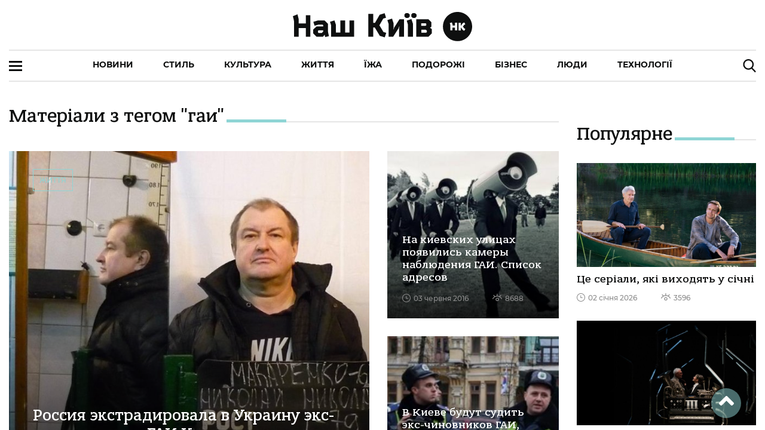

--- FILE ---
content_type: text/html; charset=utf-8
request_url: https://nashkiev.ua/tags/gai
body_size: 177834
content:
<!DOCTYPE html><html lang="ua" class="plt-desktop md hydrated" mode="md"><head><meta charset="utf-8">
  <!-- Global site tag (gtag.js) - Google Analytics -->
  <script async="" src="https://www.googletagmanager.com/gtag/js?id=UA-6640966-1"></script>
  <script>
    window.dataLayer = window.dataLayer || [];
    function gtag(){dataLayer.push(arguments);}
    gtag('js', new Date());

    gtag('config', 'UA-6640966-1');
  </script>

  <style sty-id="sc-ion-app">html.plt-mobile ion-app{-webkit-user-select:none;-moz-user-select:none;-ms-user-select:none;user-select:none}ion-app.force-statusbar-padding{--ion-safe-area-top:20px}</style><style sty-id="sc-ion-menu-md">/*!@:host*/.sc-ion-menu-md-h{--width:304px;--min-width:auto;--max-width:auto;--height:100%;--min-height:auto;--max-height:auto;--background:var(--ion-background-color, #fff);left:0;right:0;top:0;bottom:0;display:none;position:absolute;contain:strict}/*!@:host(.show-menu)*/.show-menu.sc-ion-menu-md-h{display:block}/*!@.menu-inner*/.menu-inner.sc-ion-menu-md{left:0;right:auto;top:0;bottom:0;-webkit-transform:translate3d(-9999px,  0,  0);transform:translate3d(-9999px,  0,  0);display:-ms-flexbox;display:flex;position:absolute;-ms-flex-direction:column;flex-direction:column;-ms-flex-pack:justify;justify-content:space-between;width:var(--width);min-width:var(--min-width);max-width:var(--max-width);height:var(--height);min-height:var(--min-height);max-height:var(--max-height);background:var(--background);contain:strict}/*!@[dir=rtl] .menu-inner, :host-context([dir=rtl]) .menu-inner*/[dir=rtl].sc-ion-menu-md .menu-inner.sc-ion-menu-md,[dir=rtl].sc-ion-menu-md-h .menu-inner.sc-ion-menu-md,[dir=rtl] .sc-ion-menu-md-h .menu-inner.sc-ion-menu-md{left:unset;right:unset;left:auto;right:0}/*!@[dir=rtl] .menu-inner, :host-context([dir=rtl]) .menu-inner*/[dir=rtl].sc-ion-menu-md .menu-inner.sc-ion-menu-md,[dir=rtl].sc-ion-menu-md-h .menu-inner.sc-ion-menu-md,[dir=rtl] .sc-ion-menu-md-h .menu-inner.sc-ion-menu-md{-webkit-transform:translate3d(calc(-1 * -9999px),  0,  0);transform:translate3d(calc(-1 * -9999px),  0,  0)}/*!@:host(.menu-side-start) .menu-inner*/.menu-side-start.sc-ion-menu-md-h .menu-inner.sc-ion-menu-md{--ion-safe-area-right:0px;right:auto;left:0}/*!@:host(.menu-side-end) .menu-inner*/.menu-side-end.sc-ion-menu-md-h .menu-inner.sc-ion-menu-md{--ion-safe-area-left:0px;right:0;left:auto}/*!@ion-backdrop*/ion-backdrop.sc-ion-menu-md{display:none;opacity:0.01;z-index:-1}@media (max-width: 340px){/*!@.menu-inner*/.menu-inner.sc-ion-menu-md{--width:264px}}/*!@:host(.menu-type-reveal)*/.menu-type-reveal.sc-ion-menu-md-h{z-index:0}/*!@:host(.menu-type-reveal.show-menu) .menu-inner*/.menu-type-reveal.show-menu.sc-ion-menu-md-h .menu-inner.sc-ion-menu-md{-webkit-transform:translate3d(0,  0,  0);transform:translate3d(0,  0,  0)}/*!@:host(.menu-type-overlay)*/.menu-type-overlay.sc-ion-menu-md-h{z-index:1000}/*!@:host(.menu-type-overlay) .show-backdrop*/.menu-type-overlay.sc-ion-menu-md-h .show-backdrop.sc-ion-menu-md{display:block;cursor:pointer}/*!@:host(.menu-pane-visible)*/.menu-pane-visible.sc-ion-menu-md-h{width:var(--width);min-width:var(--min-width);max-width:var(--max-width)}/*!@:host(.menu-pane-visible) .menu-inner*/.menu-pane-visible.sc-ion-menu-md-h .menu-inner.sc-ion-menu-md{left:0;right:0;width:auto;-webkit-transform:none !important;transform:none !important;-webkit-box-shadow:none !important;box-shadow:none !important}/*!@:host(.menu-pane-visible) ion-backdrop*/.menu-pane-visible.sc-ion-menu-md-h ion-backdrop.sc-ion-menu-md{display:hidden !important}/*!@:host(.menu-type-overlay) .menu-inner*/.menu-type-overlay.sc-ion-menu-md-h .menu-inner.sc-ion-menu-md{-webkit-box-shadow:4px 0px 16px rgba(0, 0, 0, 0.18);box-shadow:4px 0px 16px rgba(0, 0, 0, 0.18)}</style><style sty-id="sc-ion-content">/*!@:host*/.sc-ion-content-h{--background:var(--ion-background-color, #fff);--color:var(--ion-text-color, #000);--padding-top:0px;--padding-bottom:0px;--padding-start:0px;--padding-end:0px;--keyboard-offset:0px;--offset-top:0px;--offset-bottom:0px;--overflow:auto;display:block;position:relative;-ms-flex:1;flex:1;width:100%;height:100%;margin:0 !important;padding:0 !important;font-family:var(--ion-font-family, inherit);contain:size style}/*!@:host(.ion-color) .inner-scroll*/.ion-color.sc-ion-content-h .inner-scroll.sc-ion-content{background:var(--ion-color-base);color:var(--ion-color-contrast)}/*!@:host(.outer-content)*/.outer-content.sc-ion-content-h{--background:var(--ion-color-step-50, #f2f2f2)}/*!@#background-content*/#background-content.sc-ion-content{left:0px;right:0px;top:calc(var(--offset-top) * -1);bottom:calc(var(--offset-bottom) * -1);position:absolute;background:var(--background)}/*!@.inner-scroll*/.inner-scroll.sc-ion-content{left:0px;right:0px;top:calc(var(--offset-top) * -1);bottom:calc(var(--offset-bottom) * -1);padding-left:var(--padding-start);padding-right:var(--padding-end);padding-top:calc(var(--padding-top) + var(--offset-top));padding-bottom:calc(var(--padding-bottom) + var(--keyboard-offset) + var(--offset-bottom));position:absolute;color:var(--color);-webkit-box-sizing:border-box;box-sizing:border-box;overflow:hidden}@supports ((-webkit-margin-start: 0) or (margin-inline-start: 0)) or (-webkit-margin-start: 0){/*!@.inner-scroll*/.inner-scroll.sc-ion-content{padding-left:unset;padding-right:unset;-webkit-padding-start:var(--padding-start);padding-inline-start:var(--padding-start);-webkit-padding-end:var(--padding-end);padding-inline-end:var(--padding-end)}}/*!@.scroll-y,
.scroll-x*/.scroll-y.sc-ion-content,.scroll-x.sc-ion-content{-webkit-overflow-scrolling:touch;will-change:scroll-position}/*!@.scroll-y*/.scroll-y.sc-ion-content{-ms-touch-action:pan-y;touch-action:pan-y;overflow-y:var(--overflow);overscroll-behavior-y:contain}/*!@.scroll-x*/.scroll-x.sc-ion-content{-ms-touch-action:pan-x;touch-action:pan-x;overflow-x:var(--overflow);overscroll-behavior-x:contain}/*!@.scroll-x.scroll-y*/.scroll-x.scroll-y.sc-ion-content{-ms-touch-action:auto;touch-action:auto}/*!@.overscroll::before,
.overscroll::after*/.overscroll.sc-ion-content::before,.overscroll.sc-ion-content::after{position:absolute;width:1px;height:1px;content:""}/*!@.overscroll::before*/.overscroll.sc-ion-content::before{bottom:-1px}/*!@.overscroll::after*/.overscroll.sc-ion-content::after{top:-1px}/*!@:host(.content-sizing)*/.content-sizing.sc-ion-content-h{contain:none}/*!@:host(.content-sizing) .inner-scroll*/.content-sizing.sc-ion-content-h .inner-scroll.sc-ion-content{position:relative}/*!@.transition-effect*/.transition-effect.sc-ion-content{display:none;position:absolute;left:-100%;width:100%;height:100vh;opacity:0;pointer-events:none}/*!@.transition-cover*/.transition-cover.sc-ion-content{position:absolute;right:0;width:100%;height:100%;background:black;opacity:0.1}/*!@.transition-shadow*/.transition-shadow.sc-ion-content{display:block;position:absolute;right:0;width:10px;height:100%;background-image:url([data-uri]);background-repeat:repeat-y;background-size:10px 16px}/*!@::slotted([slot=fixed])*/.sc-ion-content-s>[slot=fixed]{position:absolute}</style><style sty-id="sc-ion-header-md">ion-header{display:block;position:relative;-ms-flex-order:-1;order:-1;width:100%;z-index:10}ion-header ion-toolbar:first-of-type{padding-top:var(--ion-safe-area-top, 0)}.header-md::after{left:0;bottom:-5px;background-position:left 0 top -2px;position:absolute;width:100%;height:5px;background-image:url([data-uri]);background-repeat:repeat-x;content:""}[dir=rtl] .header-md::after,:host-context([dir=rtl]) .header-md::after{left:unset;right:unset;right:0}[dir=rtl] .header-md::after,:host-context([dir=rtl]) .header-md::after{background-position:right 0 top -2px}.header-collapse-condense{display:none}.header-md.ion-no-border::after{display:none}</style><style sty-id="sc-ion-backdrop-md">/*!@:host*/.sc-ion-backdrop-md-h{left:0;right:0;top:0;bottom:0;display:block;position:absolute;-webkit-transform:translateZ(0);transform:translateZ(0);contain:strict;cursor:pointer;opacity:0.01;-ms-touch-action:none;touch-action:none;z-index:2}/*!@:host(.backdrop-hide)*/.backdrop-hide.sc-ion-backdrop-md-h{background:transparent}/*!@:host(.backdrop-no-tappable)*/.backdrop-no-tappable.sc-ion-backdrop-md-h{cursor:auto}/*!@:host*/.sc-ion-backdrop-md-h{background-color:var(--ion-backdrop-color, #000)}</style><style sty-id="sc-ion-refresher-md">ion-refresher{left:0;top:0;display:none;position:absolute;width:100%;height:60px;pointer-events:none;z-index:-1}[dir=rtl] ion-refresher,:host-context([dir=rtl]) ion-refresher{left:unset;right:unset;right:0}ion-refresher.refresher-active{display:block}ion-refresher-content{display:-ms-flexbox;display:flex;-ms-flex-direction:column;flex-direction:column;-ms-flex-pack:center;justify-content:center;height:100%}.refresher-pulling,.refresher-refreshing{display:none;width:100%}.refresher-pulling-icon,.refresher-refreshing-icon{-webkit-transform-origin:center;transform-origin:center;-webkit-transition:200ms;transition:200ms;font-size:30px;text-align:center}[dir=rtl] .refresher-pulling-icon,:host-context([dir=rtl]) .refresher-pulling-icon,[dir=rtl] .refresher-refreshing-icon,:host-context([dir=rtl]) .refresher-refreshing-icon{-webkit-transform-origin:calc(100% - center);transform-origin:calc(100% - center)}.refresher-pulling-text,.refresher-refreshing-text{font-size:16px;text-align:center}ion-refresher-content .arrow-container{display:none}.refresher-pulling ion-refresher-content .refresher-pulling{display:block}.refresher-ready ion-refresher-content .refresher-pulling{display:block}.refresher-ready ion-refresher-content .refresher-pulling-icon{-webkit-transform:rotate(180deg);transform:rotate(180deg)}.refresher-refreshing ion-refresher-content .refresher-refreshing{display:block}.refresher-cancelling ion-refresher-content .refresher-pulling{display:block}.refresher-cancelling ion-refresher-content .refresher-pulling-icon{-webkit-transform:scale(0);transform:scale(0)}.refresher-completing ion-refresher-content .refresher-refreshing{display:block}.refresher-completing ion-refresher-content .refresher-refreshing-icon{-webkit-transform:scale(0);transform:scale(0)}.refresher-native .refresher-pulling-text,.refresher-native .refresher-refreshing-text{display:none}.refresher-md .refresher-pulling-icon,.refresher-md .refresher-refreshing-icon{color:var(--ion-text-color, #000)}.refresher-md .refresher-pulling-text,.refresher-md .refresher-refreshing-text{color:var(--ion-text-color, #000)}.refresher-md .refresher-refreshing .spinner-lines-md line,.refresher-md .refresher-refreshing .spinner-lines-small-md line,.refresher-md .refresher-refreshing .spinner-crescent circle{stroke:var(--ion-text-color, #000)}.refresher-md .refresher-refreshing .spinner-bubbles circle,.refresher-md .refresher-refreshing .spinner-circles circle,.refresher-md .refresher-refreshing .spinner-dots circle{fill:var(--ion-text-color, #000)}ion-refresher.refresher-native{display:block;z-index:1}ion-refresher.refresher-native ion-spinner{margin-left:auto;margin-right:auto;margin-top:0;margin-bottom:0;width:24px;height:24px;color:var(--ion-color-primary, #3880ff)}@supports ((-webkit-margin-start: 0) or (margin-inline-start: 0)) or (-webkit-margin-start: 0){ion-refresher.refresher-native ion-spinner{margin-left:unset;margin-right:unset;-webkit-margin-start:auto;margin-inline-start:auto;-webkit-margin-end:auto;margin-inline-end:auto}}ion-refresher.refresher-native .spinner-arrow-container{display:inherit}ion-refresher.refresher-native .arrow-container{display:block;position:absolute;width:24px;height:24px}ion-refresher.refresher-native .arrow-container ion-icon{margin-left:auto;margin-right:auto;margin-top:0;margin-bottom:0;left:0;right:0;bottom:-4px;position:absolute;color:var(--ion-color-primary, #3880ff);font-size:12px}@supports ((-webkit-margin-start: 0) or (margin-inline-start: 0)) or (-webkit-margin-start: 0){ion-refresher.refresher-native .arrow-container ion-icon{margin-left:unset;margin-right:unset;-webkit-margin-start:auto;margin-inline-start:auto;-webkit-margin-end:auto;margin-inline-end:auto}}ion-refresher.refresher-native.refresher-pulling ion-refresher-content .refresher-pulling,ion-refresher.refresher-native.refresher-ready ion-refresher-content .refresher-pulling{display:-ms-flexbox;display:flex}ion-refresher.refresher-native.refresher-refreshing ion-refresher-content .refresher-refreshing,ion-refresher.refresher-native.refresher-completing ion-refresher-content .refresher-refreshing,ion-refresher.refresher-native.refresher-cancelling ion-refresher-content .refresher-refreshing{display:-ms-flexbox;display:flex}ion-refresher.refresher-native .refresher-pulling-icon{-webkit-transform:translateY(calc(-100% - 10px));transform:translateY(calc(-100% - 10px))}ion-refresher.refresher-native .refresher-pulling-icon,ion-refresher.refresher-native .refresher-refreshing-icon{margin-left:auto;margin-right:auto;margin-top:0;margin-bottom:0;border-radius:100%;padding-left:8px;padding-right:8px;padding-top:8px;padding-bottom:8px;display:-ms-flexbox;display:flex;border:1px solid #ececec;background:white;-webkit-box-shadow:0px 1px 6px rgba(0, 0, 0, 0.1);box-shadow:0px 1px 6px rgba(0, 0, 0, 0.1)}@supports ((-webkit-margin-start: 0) or (margin-inline-start: 0)) or (-webkit-margin-start: 0){ion-refresher.refresher-native .refresher-pulling-icon,ion-refresher.refresher-native .refresher-refreshing-icon{margin-left:unset;margin-right:unset;-webkit-margin-start:auto;margin-inline-start:auto;-webkit-margin-end:auto;margin-inline-end:auto}}@supports ((-webkit-margin-start: 0) or (margin-inline-start: 0)) or (-webkit-margin-start: 0){ion-refresher.refresher-native .refresher-pulling-icon,ion-refresher.refresher-native .refresher-refreshing-icon{padding-left:unset;padding-right:unset;-webkit-padding-start:8px;padding-inline-start:8px;-webkit-padding-end:8px;padding-inline-end:8px}}</style><style sty-id="sc-ion-row">/*!@:host*/.sc-ion-row-h{display:-ms-flexbox;display:flex;-ms-flex-wrap:wrap;flex-wrap:wrap}</style><style sty-id="sc-ion-grid">/*!@:host*/.sc-ion-grid-h{padding-left:var(--ion-grid-padding-xs, var(--ion-grid-padding, 5px));padding-right:var(--ion-grid-padding-xs, var(--ion-grid-padding, 5px));padding-top:var(--ion-grid-padding-xs, var(--ion-grid-padding, 5px));padding-bottom:var(--ion-grid-padding-xs, var(--ion-grid-padding, 5px));margin-left:auto;margin-right:auto;display:block;-ms-flex:1;flex:1}@supports ((-webkit-margin-start: 0) or (margin-inline-start: 0)) or (-webkit-margin-start: 0){/*!@:host*/.sc-ion-grid-h{padding-left:unset;padding-right:unset;-webkit-padding-start:var(--ion-grid-padding-xs, var(--ion-grid-padding, 5px));padding-inline-start:var(--ion-grid-padding-xs, var(--ion-grid-padding, 5px));-webkit-padding-end:var(--ion-grid-padding-xs, var(--ion-grid-padding, 5px));padding-inline-end:var(--ion-grid-padding-xs, var(--ion-grid-padding, 5px))}}@media (min-width: 576px){/*!@:host*/.sc-ion-grid-h{padding-left:var(--ion-grid-padding-sm, var(--ion-grid-padding, 5px));padding-right:var(--ion-grid-padding-sm, var(--ion-grid-padding, 5px));padding-top:var(--ion-grid-padding-sm, var(--ion-grid-padding, 5px));padding-bottom:var(--ion-grid-padding-sm, var(--ion-grid-padding, 5px))}/*!@@supports (margin-inline-start: 0) or (-webkit-margin-start: 0)*/@supports .sc-ion-grid (margin-inline-start.sc-ion-grid: 0).sc-ion-grid or.sc-ion-grid (-webkit-margin-start.sc-ion-grid: 0).sc-ion-grid{.sc-ion-grid-h{padding-left:unset;padding-right:unset;-webkit-padding-start:var(--ion-grid-padding-sm, var(--ion-grid-padding, 5px));padding-inline-start:var(--ion-grid-padding-sm, var(--ion-grid-padding, 5px));-webkit-padding-end:var(--ion-grid-padding-sm, var(--ion-grid-padding, 5px));padding-inline-end:var(--ion-grid-padding-sm, var(--ion-grid-padding, 5px))}}}@media (min-width: 768px){/*!@:host*/.sc-ion-grid-h{padding-left:var(--ion-grid-padding-md, var(--ion-grid-padding, 5px));padding-right:var(--ion-grid-padding-md, var(--ion-grid-padding, 5px));padding-top:var(--ion-grid-padding-md, var(--ion-grid-padding, 5px));padding-bottom:var(--ion-grid-padding-md, var(--ion-grid-padding, 5px))}/*!@@supports (margin-inline-start: 0) or (-webkit-margin-start: 0)*/@supports .sc-ion-grid (margin-inline-start.sc-ion-grid: 0).sc-ion-grid or.sc-ion-grid (-webkit-margin-start.sc-ion-grid: 0).sc-ion-grid{.sc-ion-grid-h{padding-left:unset;padding-right:unset;-webkit-padding-start:var(--ion-grid-padding-md, var(--ion-grid-padding, 5px));padding-inline-start:var(--ion-grid-padding-md, var(--ion-grid-padding, 5px));-webkit-padding-end:var(--ion-grid-padding-md, var(--ion-grid-padding, 5px));padding-inline-end:var(--ion-grid-padding-md, var(--ion-grid-padding, 5px))}}}@media (min-width: 992px){/*!@:host*/.sc-ion-grid-h{padding-left:var(--ion-grid-padding-lg, var(--ion-grid-padding, 5px));padding-right:var(--ion-grid-padding-lg, var(--ion-grid-padding, 5px));padding-top:var(--ion-grid-padding-lg, var(--ion-grid-padding, 5px));padding-bottom:var(--ion-grid-padding-lg, var(--ion-grid-padding, 5px))}/*!@@supports (margin-inline-start: 0) or (-webkit-margin-start: 0)*/@supports .sc-ion-grid (margin-inline-start.sc-ion-grid: 0).sc-ion-grid or.sc-ion-grid (-webkit-margin-start.sc-ion-grid: 0).sc-ion-grid{.sc-ion-grid-h{padding-left:unset;padding-right:unset;-webkit-padding-start:var(--ion-grid-padding-lg, var(--ion-grid-padding, 5px));padding-inline-start:var(--ion-grid-padding-lg, var(--ion-grid-padding, 5px));-webkit-padding-end:var(--ion-grid-padding-lg, var(--ion-grid-padding, 5px));padding-inline-end:var(--ion-grid-padding-lg, var(--ion-grid-padding, 5px))}}}@media (min-width: 1200px){/*!@:host*/.sc-ion-grid-h{padding-left:var(--ion-grid-padding-xl, var(--ion-grid-padding, 5px));padding-right:var(--ion-grid-padding-xl, var(--ion-grid-padding, 5px));padding-top:var(--ion-grid-padding-xl, var(--ion-grid-padding, 5px));padding-bottom:var(--ion-grid-padding-xl, var(--ion-grid-padding, 5px))}/*!@@supports (margin-inline-start: 0) or (-webkit-margin-start: 0)*/@supports .sc-ion-grid (margin-inline-start.sc-ion-grid: 0).sc-ion-grid or.sc-ion-grid (-webkit-margin-start.sc-ion-grid: 0).sc-ion-grid{.sc-ion-grid-h{padding-left:unset;padding-right:unset;-webkit-padding-start:var(--ion-grid-padding-xl, var(--ion-grid-padding, 5px));padding-inline-start:var(--ion-grid-padding-xl, var(--ion-grid-padding, 5px));-webkit-padding-end:var(--ion-grid-padding-xl, var(--ion-grid-padding, 5px));padding-inline-end:var(--ion-grid-padding-xl, var(--ion-grid-padding, 5px))}}}@supports ((-webkit-margin-start: 0) or (margin-inline-start: 0)) or (-webkit-margin-start: 0){/*!@:host*/.sc-ion-grid-h{margin-left:unset;margin-right:unset;-webkit-margin-start:auto;margin-inline-start:auto;-webkit-margin-end:auto;margin-inline-end:auto}}/*!@:host(.grid-fixed)*/.grid-fixed.sc-ion-grid-h{width:var(--ion-grid-width-xs, var(--ion-grid-width, 100%));max-width:100%}@media (min-width: 576px){/*!@:host(.grid-fixed)*/.grid-fixed.sc-ion-grid-h{width:var(--ion-grid-width-sm, var(--ion-grid-width, 540px))}}@media (min-width: 768px){/*!@:host(.grid-fixed)*/.grid-fixed.sc-ion-grid-h{width:var(--ion-grid-width-md, var(--ion-grid-width, 720px))}}@media (min-width: 992px){/*!@:host(.grid-fixed)*/.grid-fixed.sc-ion-grid-h{width:var(--ion-grid-width-lg, var(--ion-grid-width, 960px))}}@media (min-width: 1200px){/*!@:host(.grid-fixed)*/.grid-fixed.sc-ion-grid-h{width:var(--ion-grid-width-xl, var(--ion-grid-width, 1140px))}}/*!@:host(.ion-no-padding)*/.ion-no-padding.sc-ion-grid-h{--ion-grid-column-padding:0;--ion-grid-column-padding-xs:0;--ion-grid-column-padding-sm:0;--ion-grid-column-padding-md:0;--ion-grid-column-padding-lg:0;--ion-grid-column-padding-xl:0}</style><style sty-id="sc-ion-toolbar-md">/*!@:host*/.sc-ion-toolbar-md-h{--border-width:0;--border-style:solid;--opacity:1;-moz-osx-font-smoothing:grayscale;-webkit-font-smoothing:antialiased;padding-left:var(--ion-safe-area-left);padding-right:var(--ion-safe-area-right);display:block;position:relative;width:100%;color:var(--color);font-family:var(--ion-font-family, inherit);contain:content;z-index:10;-webkit-box-sizing:border-box;box-sizing:border-box}@supports ((-webkit-margin-start: 0) or (margin-inline-start: 0)) or (-webkit-margin-start: 0){/*!@:host*/.sc-ion-toolbar-md-h{padding-left:unset;padding-right:unset;-webkit-padding-start:var(--ion-safe-area-left);padding-inline-start:var(--ion-safe-area-left);-webkit-padding-end:var(--ion-safe-area-right);padding-inline-end:var(--ion-safe-area-right)}}/*!@:host(.ion-color)*/.ion-color.sc-ion-toolbar-md-h{color:var(--ion-color-contrast)}/*!@:host(.ion-color) .toolbar-background*/.ion-color.sc-ion-toolbar-md-h .toolbar-background.sc-ion-toolbar-md{background:var(--ion-color-base)}/*!@.toolbar-container*/.toolbar-container.sc-ion-toolbar-md{padding-left:var(--padding-start);padding-right:var(--padding-end);padding-top:var(--padding-top);padding-bottom:var(--padding-bottom);display:-ms-flexbox;display:flex;position:relative;-ms-flex-direction:row;flex-direction:row;-ms-flex-align:center;align-items:center;-ms-flex-pack:justify;justify-content:space-between;width:100%;min-height:var(--min-height);contain:content;overflow:hidden;z-index:10;-webkit-box-sizing:border-box;box-sizing:border-box}@supports ((-webkit-margin-start: 0) or (margin-inline-start: 0)) or (-webkit-margin-start: 0){/*!@.toolbar-container*/.toolbar-container.sc-ion-toolbar-md{padding-left:unset;padding-right:unset;-webkit-padding-start:var(--padding-start);padding-inline-start:var(--padding-start);-webkit-padding-end:var(--padding-end);padding-inline-end:var(--padding-end)}}/*!@.toolbar-background*/.toolbar-background.sc-ion-toolbar-md{left:0;right:0;top:0;bottom:0;position:absolute;-webkit-transform:translateZ(0);transform:translateZ(0);border-width:var(--border-width);border-style:var(--border-style);border-color:var(--border-color);background:var(--background);contain:strict;opacity:var(--opacity);z-index:-1;pointer-events:none}/*!@::slotted(ion-progress-bar)*/.sc-ion-toolbar-md-s>ion-progress-bar{left:0;right:0;bottom:0;position:absolute}/*!@:host*/.sc-ion-toolbar-md-h{--background:var(--ion-toolbar-background, var(--ion-background-color, #fff));--color:var(--ion-toolbar-color, var(--ion-text-color, #424242));--border-color:var(--ion-toolbar-border-color, var(--ion-border-color, var(--ion-color-step-150, #c1c4cd)));--padding-top:0;--padding-bottom:0;--padding-start:0;--padding-end:0;--min-height:56px}/*!@.toolbar-content*/.toolbar-content.sc-ion-toolbar-md{-ms-flex:1;flex:1;-ms-flex-order:3;order:3;min-width:0;max-width:100%}/*!@::slotted(ion-segment)*/.sc-ion-toolbar-md-s>ion-segment{min-height:var(--min-height)}/*!@::slotted(.buttons-first-slot)*/.sc-ion-toolbar-md-s>.buttons-first-slot{margin-left:4px}@supports ((-webkit-margin-start: 0) or (margin-inline-start: 0)) or (-webkit-margin-start: 0){/*!@::slotted(.buttons-first-slot)*/.sc-ion-toolbar-md-s>.buttons-first-slot{margin-left:unset;-webkit-margin-start:4px;margin-inline-start:4px}}/*!@::slotted(.buttons-last-slot)*/.sc-ion-toolbar-md-s>.buttons-last-slot{margin-right:4px}@supports ((-webkit-margin-start: 0) or (margin-inline-start: 0)) or (-webkit-margin-start: 0){/*!@::slotted(.buttons-last-slot)*/.sc-ion-toolbar-md-s>.buttons-last-slot{margin-right:unset;-webkit-margin-end:4px;margin-inline-end:4px}}/*!@::slotted([slot=start])*/.sc-ion-toolbar-md-s>[slot=start]{-ms-flex-order:2;order:2}/*!@::slotted([slot=secondary])*/.sc-ion-toolbar-md-s>[slot=secondary]{-ms-flex-order:4;order:4}/*!@::slotted([slot=primary])*/.sc-ion-toolbar-md-s>[slot=primary]{-ms-flex-order:5;order:5;text-align:end}/*!@::slotted([slot=end])*/.sc-ion-toolbar-md-s>[slot=end]{-ms-flex-order:6;order:6;text-align:end}</style><style sty-id="sc-ion-list-md">ion-list{margin-left:0;margin-right:0;margin-top:0;margin-bottom:0;padding-left:0;padding-right:0;padding-top:0;padding-bottom:0;display:block;contain:content;list-style-type:none}ion-list.list-inset{-webkit-transform:translateZ(0);transform:translateZ(0);overflow:hidden}.list-md{margin-left:0;margin-right:0;margin-top:0;margin-bottom:0;padding-left:0;padding-right:0;padding-top:8px;padding-bottom:8px;background:var(--ion-item-background, var(--ion-background-color, #fff))}.list-md>.input:last-child::after{left:0}[dir=rtl] .list-md>.input:last-child::after,:host-context([dir=rtl]) .list-md>.input:last-child::after{left:unset;right:unset;right:0}.list-md.list-inset{margin-left:16px;margin-right:16px;margin-top:16px;margin-bottom:16px;border-radius:2px}@supports ((-webkit-margin-start: 0) or (margin-inline-start: 0)) or (-webkit-margin-start: 0){.list-md.list-inset{margin-left:unset;margin-right:unset;-webkit-margin-start:16px;margin-inline-start:16px;-webkit-margin-end:16px;margin-inline-end:16px}}.list-md.list-inset ion-item:first-child{--border-radius:2px 2px 0 0;--border-width:0 0 1px 0}.list-md.list-inset ion-item:last-child{--border-radius:0 0 2px, 2px;--border-width:0}.list-md.list-inset .item-interactive{--padding-start:0;--padding-end:0}.list-md.list-inset+ion-list.list-inset{margin-top:0}.list-md-lines-none .item{--border-width:0;--inner-border-width:0}.list-md-lines-full .item,.list-md .item-lines-full{--border-width:0 0 1px 0}.list-md-lines-full .item{--inner-border-width:0}.list-md-lines-inset .item,.list-md .item-lines-inset{--inner-border-width:0 0 1px 0}.list-md .item-lines-inset{--border-width:0}.list-md .item-lines-full{--inner-border-width:0}.list-md .item-lines-none{--border-width:0;--inner-border-width:0}ion-card .list-md{margin-left:0;margin-right:0;margin-top:0;margin-bottom:0}</style><style sty-id="sc-ion-col">/*!@:host*/.sc-ion-col-h{padding-left:var(--ion-grid-column-padding-xs, var(--ion-grid-column-padding, 5px));padding-right:var(--ion-grid-column-padding-xs, var(--ion-grid-column-padding, 5px));padding-top:var(--ion-grid-column-padding-xs, var(--ion-grid-column-padding, 5px));padding-bottom:var(--ion-grid-column-padding-xs, var(--ion-grid-column-padding, 5px));margin-left:0;margin-right:0;margin-top:0;margin-bottom:0;-webkit-box-sizing:border-box;box-sizing:border-box;position:relative;-ms-flex-preferred-size:0;flex-basis:0;-ms-flex-positive:1;flex-grow:1;width:100%;max-width:100%;min-height:1px}@supports ((-webkit-margin-start: 0) or (margin-inline-start: 0)) or (-webkit-margin-start: 0){/*!@:host*/.sc-ion-col-h{padding-left:unset;padding-right:unset;-webkit-padding-start:var(--ion-grid-column-padding-xs, var(--ion-grid-column-padding, 5px));padding-inline-start:var(--ion-grid-column-padding-xs, var(--ion-grid-column-padding, 5px));-webkit-padding-end:var(--ion-grid-column-padding-xs, var(--ion-grid-column-padding, 5px));padding-inline-end:var(--ion-grid-column-padding-xs, var(--ion-grid-column-padding, 5px))}}@media (min-width: 576px){/*!@:host*/.sc-ion-col-h{padding-left:var(--ion-grid-column-padding-sm, var(--ion-grid-column-padding, 5px));padding-right:var(--ion-grid-column-padding-sm, var(--ion-grid-column-padding, 5px));padding-top:var(--ion-grid-column-padding-sm, var(--ion-grid-column-padding, 5px));padding-bottom:var(--ion-grid-column-padding-sm, var(--ion-grid-column-padding, 5px))}/*!@@supports (margin-inline-start: 0) or (-webkit-margin-start: 0)*/@supports .sc-ion-col (margin-inline-start.sc-ion-col: 0).sc-ion-col or.sc-ion-col (-webkit-margin-start.sc-ion-col: 0).sc-ion-col{.sc-ion-col-h{padding-left:unset;padding-right:unset;-webkit-padding-start:var(--ion-grid-column-padding-sm, var(--ion-grid-column-padding, 5px));padding-inline-start:var(--ion-grid-column-padding-sm, var(--ion-grid-column-padding, 5px));-webkit-padding-end:var(--ion-grid-column-padding-sm, var(--ion-grid-column-padding, 5px));padding-inline-end:var(--ion-grid-column-padding-sm, var(--ion-grid-column-padding, 5px))}}}@media (min-width: 768px){/*!@:host*/.sc-ion-col-h{padding-left:var(--ion-grid-column-padding-md, var(--ion-grid-column-padding, 5px));padding-right:var(--ion-grid-column-padding-md, var(--ion-grid-column-padding, 5px));padding-top:var(--ion-grid-column-padding-md, var(--ion-grid-column-padding, 5px));padding-bottom:var(--ion-grid-column-padding-md, var(--ion-grid-column-padding, 5px))}/*!@@supports (margin-inline-start: 0) or (-webkit-margin-start: 0)*/@supports .sc-ion-col (margin-inline-start.sc-ion-col: 0).sc-ion-col or.sc-ion-col (-webkit-margin-start.sc-ion-col: 0).sc-ion-col{.sc-ion-col-h{padding-left:unset;padding-right:unset;-webkit-padding-start:var(--ion-grid-column-padding-md, var(--ion-grid-column-padding, 5px));padding-inline-start:var(--ion-grid-column-padding-md, var(--ion-grid-column-padding, 5px));-webkit-padding-end:var(--ion-grid-column-padding-md, var(--ion-grid-column-padding, 5px));padding-inline-end:var(--ion-grid-column-padding-md, var(--ion-grid-column-padding, 5px))}}}@media (min-width: 992px){/*!@:host*/.sc-ion-col-h{padding-left:var(--ion-grid-column-padding-lg, var(--ion-grid-column-padding, 5px));padding-right:var(--ion-grid-column-padding-lg, var(--ion-grid-column-padding, 5px));padding-top:var(--ion-grid-column-padding-lg, var(--ion-grid-column-padding, 5px));padding-bottom:var(--ion-grid-column-padding-lg, var(--ion-grid-column-padding, 5px))}/*!@@supports (margin-inline-start: 0) or (-webkit-margin-start: 0)*/@supports .sc-ion-col (margin-inline-start.sc-ion-col: 0).sc-ion-col or.sc-ion-col (-webkit-margin-start.sc-ion-col: 0).sc-ion-col{.sc-ion-col-h{padding-left:unset;padding-right:unset;-webkit-padding-start:var(--ion-grid-column-padding-lg, var(--ion-grid-column-padding, 5px));padding-inline-start:var(--ion-grid-column-padding-lg, var(--ion-grid-column-padding, 5px));-webkit-padding-end:var(--ion-grid-column-padding-lg, var(--ion-grid-column-padding, 5px));padding-inline-end:var(--ion-grid-column-padding-lg, var(--ion-grid-column-padding, 5px))}}}@media (min-width: 1200px){/*!@:host*/.sc-ion-col-h{padding-left:var(--ion-grid-column-padding-xl, var(--ion-grid-column-padding, 5px));padding-right:var(--ion-grid-column-padding-xl, var(--ion-grid-column-padding, 5px));padding-top:var(--ion-grid-column-padding-xl, var(--ion-grid-column-padding, 5px));padding-bottom:var(--ion-grid-column-padding-xl, var(--ion-grid-column-padding, 5px))}/*!@@supports (margin-inline-start: 0) or (-webkit-margin-start: 0)*/@supports .sc-ion-col (margin-inline-start.sc-ion-col: 0).sc-ion-col or.sc-ion-col (-webkit-margin-start.sc-ion-col: 0).sc-ion-col{.sc-ion-col-h{padding-left:unset;padding-right:unset;-webkit-padding-start:var(--ion-grid-column-padding-xl, var(--ion-grid-column-padding, 5px));padding-inline-start:var(--ion-grid-column-padding-xl, var(--ion-grid-column-padding, 5px));-webkit-padding-end:var(--ion-grid-column-padding-xl, var(--ion-grid-column-padding, 5px));padding-inline-end:var(--ion-grid-column-padding-xl, var(--ion-grid-column-padding, 5px))}}}</style><style sty-id="sc-ion-buttons-md">.sc-ion-buttons-md-h{display:-ms-flexbox;display:flex;-ms-flex-align:center;align-items:center;-webkit-transform:translateZ(0);transform:translateZ(0);z-index:99}.sc-ion-buttons-md-s ion-button{--padding-top:0;--padding-bottom:0;margin-left:0;margin-right:0;margin-top:0;margin-bottom:0}.sc-ion-buttons-md-s ion-button{--padding-top:0;--padding-bottom:0;--padding-start:8px;--padding-end:8px;--box-shadow:none;margin-left:2px;margin-right:2px;height:32px;font-size:14px;font-weight:500}@supports ((-webkit-margin-start: 0) or (margin-inline-start: 0)) or (-webkit-margin-start: 0){.sc-ion-buttons-md-s ion-button{margin-left:unset;margin-right:unset;-webkit-margin-start:2px;margin-inline-start:2px;-webkit-margin-end:2px;margin-inline-end:2px}}.sc-ion-buttons-md-s ion-button:not(.button-round){--border-radius:2px}.sc-ion-buttons-md-h.ion-color.sc-ion-buttons-md-s .button,.ion-color .sc-ion-buttons-md-h.sc-ion-buttons-md-s .button{--color:initial;--color-focused:var(--ion-color-contrast);--color-hover:var(--ion-color-contrast);--background-activated:transparent;--background-focused:var(--ion-color-contrast);--background-hover:var(--ion-color-contrast)}.sc-ion-buttons-md-h.ion-color.sc-ion-buttons-md-s .button-solid,.ion-color .sc-ion-buttons-md-h.sc-ion-buttons-md-s .button-solid{--background:var(--ion-color-contrast);--background-activated:transparent;--background-focused:var(--ion-color-shade);--background-hover:var(--ion-color-base);--color:var(--ion-color-base);--color-focused:var(--ion-color-base);--color-hover:var(--ion-color-base)}.sc-ion-buttons-md-h.ion-color.sc-ion-buttons-md-s .button-outline,.ion-color .sc-ion-buttons-md-h.sc-ion-buttons-md-s .button-outline{--border-color:var(--ion-color-contrast)}.sc-ion-buttons-md-s .button-has-icon-only.button-clear{--padding-top:12px;--padding-end:12px;--padding-bottom:12px;--padding-start:12px;--border-radius:50%;margin-left:0;margin-right:0;margin-top:0;margin-bottom:0;width:48px;height:48px}.sc-ion-buttons-md-s .button{--background-hover:currentColor}.sc-ion-buttons-md-s .button-solid{--color:var(--ion-toolbar-background, var(--ion-background-color, #fff));--background:var(--ion-toolbar-color, var(--ion-text-color, #424242));--background-activated:transparent;--background-focused:currentColor}.sc-ion-buttons-md-s .button-outline{--color:initial;--background:transparent;--background-activated:transparent;--background-focused:currentColor;--background-hover:currentColor;--border-color:currentColor}.sc-ion-buttons-md-s .button-clear{--color:initial;--background:transparent;--background-activated:transparent;--background-focused:currentColor;--background-hover:currentColor}.sc-ion-buttons-md-s ion-icon[slot=start]{margin-left:0;margin-right:0;margin-top:0;margin-bottom:0;margin-right:0.3em;font-size:1.4em}@supports ((-webkit-margin-start: 0) or (margin-inline-start: 0)) or (-webkit-margin-start: 0){.sc-ion-buttons-md-s ion-icon[slot=start]{margin-right:unset;-webkit-margin-end:0.3em;margin-inline-end:0.3em}}.sc-ion-buttons-md-s ion-icon[slot=end]{margin-left:0;margin-right:0;margin-top:0;margin-bottom:0;margin-left:0.4em;font-size:1.4em}@supports ((-webkit-margin-start: 0) or (margin-inline-start: 0)) or (-webkit-margin-start: 0){.sc-ion-buttons-md-s ion-icon[slot=end]{margin-left:unset;-webkit-margin-start:0.4em;margin-inline-start:0.4em}}.sc-ion-buttons-md-s ion-icon[slot=icon-only]{padding-left:0;padding-right:0;padding-top:0;padding-bottom:0;margin-left:0;margin-right:0;margin-top:0;margin-bottom:0;font-size:1.8em}</style><style sty-id="sc-ion-title-md">/*!@:host*/.sc-ion-title-md-h{--color:initial;display:-ms-flexbox;display:flex;-ms-flex:1;flex:1;-ms-flex-align:center;align-items:center;-webkit-transform:translateZ(0);transform:translateZ(0);color:var(--color)}/*!@:host(.ion-color)*/.ion-color.sc-ion-title-md-h{color:var(--ion-color-base)}/*!@.toolbar-title*/.toolbar-title.sc-ion-title-md{display:block;width:100%;text-overflow:ellipsis;white-space:nowrap;overflow:hidden;pointer-events:auto}/*!@:host(.title-small) .toolbar-title*/.title-small.sc-ion-title-md-h .toolbar-title.sc-ion-title-md{white-space:normal}/*!@:host*/.sc-ion-title-md-h{padding-left:20px;padding-right:20px;padding-top:0;padding-bottom:0;font-size:20px;font-weight:500;letter-spacing:0.0125em}@supports ((-webkit-margin-start: 0) or (margin-inline-start: 0)) or (-webkit-margin-start: 0){/*!@:host*/.sc-ion-title-md-h{padding-left:unset;padding-right:unset;-webkit-padding-start:20px;padding-inline-start:20px;-webkit-padding-end:20px;padding-inline-end:20px}}/*!@:host(.title-small)*/.title-small.sc-ion-title-md-h{width:100%;height:100%;font-size:15px;font-weight:normal}</style><style sty-id="sc-ion-item-md">/*!@:host*/.sc-ion-item-md-h{--border-radius:0px;--border-width:0px;--border-style:solid;--padding-top:0px;--padding-bottom:0px;--padding-end:0px;--padding-start:0px;--inner-border-width:0px;--inner-padding-top:0px;--inner-padding-bottom:0px;--inner-padding-start:0px;--inner-padding-end:0px;--inner-box-shadow:none;--show-full-highlight:0;--show-inset-highlight:0;--detail-icon-color:initial;--detail-icon-font-size:20px;--detail-icon-opacity:0.25;--color-activated:var(--color);--color-focused:var(--color);--color-hover:var(--color);--ripple-color:currentColor;-moz-osx-font-smoothing:grayscale;-webkit-font-smoothing:antialiased;display:block;position:relative;-ms-flex-align:center;align-items:center;-ms-flex-pack:justify;justify-content:space-between;outline:none;color:var(--color);font-family:var(--ion-font-family, inherit);text-align:initial;text-decoration:none;overflow:hidden;-webkit-box-sizing:border-box;box-sizing:border-box}/*!@:host(.ion-color) .item-native*/.ion-color.sc-ion-item-md-h .item-native.sc-ion-item-md{background:var(--ion-color-base);color:var(--ion-color-contrast)}/*!@:host(.ion-color) .item-native,
:host(.ion-color) .item-inner*/.ion-color.sc-ion-item-md-h .item-native.sc-ion-item-md,.ion-color.sc-ion-item-md-h .item-inner.sc-ion-item-md{border-color:var(--ion-color-shade)}/*!@:host(.ion-activated) .item-native*/.ion-activated.sc-ion-item-md-h .item-native.sc-ion-item-md{color:var(--color-activated)}/*!@:host(.ion-activated) .item-native::after*/.ion-activated.sc-ion-item-md-h .item-native.sc-ion-item-md::after{background:var(--background-activated);opacity:var(--background-activated-opacity)}/*!@:host(.ion-color.ion-activated) .item-native*/.ion-color.ion-activated.sc-ion-item-md-h .item-native.sc-ion-item-md{color:var(--ion-color-contrast)}/*!@:host(.ion-focused) .item-native*/.ion-focused.sc-ion-item-md-h .item-native.sc-ion-item-md{color:var(--color-focused)}/*!@:host(.ion-focused) .item-native::after*/.ion-focused.sc-ion-item-md-h .item-native.sc-ion-item-md::after{background:var(--background-focused);opacity:var(--background-focused-opacity)}/*!@:host(.ion-color.ion-focused) .item-native*/.ion-color.ion-focused.sc-ion-item-md-h .item-native.sc-ion-item-md{color:var(--ion-color-contrast)}/*!@:host(.ion-color.ion-focused) .item-native::after*/.ion-color.ion-focused.sc-ion-item-md-h .item-native.sc-ion-item-md::after{background:var(--ion-color-contrast)}@media (any-hover: hover){/*!@:host(.ion-activatable:hover) .item-native*/.ion-activatable.sc-ion-item-md-h:hover .item-native.sc-ion-item-md{color:var(--color-hover)}/*!@:host(.ion-activatable:hover) .item-native::after*/.ion-activatable.sc-ion-item-md-h:hover .item-native.sc-ion-item-md::after{background:var(--background-hover);opacity:var(--background-hover-opacity)}/*!@:host(.ion-color.ion-activatable:hover) .item-native*/.ion-color.ion-activatable.sc-ion-item-md-h:hover .item-native.sc-ion-item-md{color:var(--ion-color-contrast)}/*!@:host(.ion-color.ion-activatable:hover) .item-native::after*/.ion-color.ion-activatable.sc-ion-item-md-h:hover .item-native.sc-ion-item-md::after{background:var(--ion-color-contrast)}}/*!@:host(.item-interactive-disabled:not(.item-multiple-inputs))*/.item-interactive-disabled.sc-ion-item-md-h:not(.item-multiple-inputs){cursor:default;pointer-events:none}/*!@:host(.item-disabled)*/.item-disabled.sc-ion-item-md-h{cursor:default;opacity:0.3;pointer-events:none}/*!@.item-native*/.item-native.sc-ion-item-md{border-radius:var(--border-radius);margin-left:0;margin-right:0;margin-top:0;margin-bottom:0;padding-left:calc(var(--padding-start) + var(--ion-safe-area-left, 0px));padding-right:var(--padding-end);padding-top:var(--padding-top);padding-bottom:var(--padding-bottom);font-family:inherit;font-size:inherit;font-style:inherit;font-weight:inherit;letter-spacing:inherit;text-decoration:inherit;text-indent:inherit;text-overflow:inherit;text-transform:inherit;text-align:inherit;white-space:inherit;color:inherit;display:-ms-flexbox;display:flex;position:relative;-ms-flex-align:inherit;align-items:inherit;-ms-flex-pack:inherit;justify-content:inherit;width:100%;min-height:var(--min-height);-webkit-transition:var(--transition);transition:var(--transition);border-width:var(--border-width);border-style:var(--border-style);border-color:var(--border-color);outline:none;background:var(--background);overflow:inherit;-webkit-box-sizing:border-box;box-sizing:border-box;z-index:1}@supports ((-webkit-margin-start: 0) or (margin-inline-start: 0)) or (-webkit-margin-start: 0){/*!@.item-native*/.item-native.sc-ion-item-md{padding-left:unset;padding-right:unset;-webkit-padding-start:calc(var(--padding-start) + var(--ion-safe-area-left, 0px));padding-inline-start:calc(var(--padding-start) + var(--ion-safe-area-left, 0px));-webkit-padding-end:var(--padding-end);padding-inline-end:var(--padding-end)}}/*!@.item-native::-moz-focus-inner*/.item-native.sc-ion-item-md::-moz-focus-inner{border:0}/*!@.item-native::after*/.item-native.sc-ion-item-md::after{left:0;right:0;top:0;bottom:0;position:absolute;content:"";opacity:0;-webkit-transition:var(--transition);transition:var(--transition);z-index:-1}/*!@button, a*/button.sc-ion-item-md,a.sc-ion-item-md{cursor:pointer;-webkit-user-select:none;-moz-user-select:none;-ms-user-select:none;user-select:none;-webkit-user-drag:none}/*!@.item-inner*/.item-inner.sc-ion-item-md{margin-left:0;margin-right:0;margin-top:0;margin-bottom:0;padding-left:var(--inner-padding-start);padding-right:calc(var(--ion-safe-area-right, 0px) + var(--inner-padding-end));padding-top:var(--inner-padding-top);padding-bottom:var(--inner-padding-bottom);display:-ms-flexbox;display:flex;position:relative;-ms-flex:1;flex:1;-ms-flex-direction:inherit;flex-direction:inherit;-ms-flex-align:inherit;align-items:inherit;-ms-flex-item-align:stretch;align-self:stretch;min-height:inherit;border-width:var(--inner-border-width);border-style:var(--border-style);border-color:var(--border-color);-webkit-box-shadow:var(--inner-box-shadow);box-shadow:var(--inner-box-shadow);overflow:inherit;-webkit-box-sizing:border-box;box-sizing:border-box}@supports ((-webkit-margin-start: 0) or (margin-inline-start: 0)) or (-webkit-margin-start: 0){/*!@.item-inner*/.item-inner.sc-ion-item-md{padding-left:unset;padding-right:unset;-webkit-padding-start:var(--inner-padding-start);padding-inline-start:var(--inner-padding-start);-webkit-padding-end:calc(var(--ion-safe-area-right, 0px) + var(--inner-padding-end));padding-inline-end:calc(var(--ion-safe-area-right, 0px) + var(--inner-padding-end))}}/*!@.item-detail-icon*/.item-detail-icon.sc-ion-item-md{color:var(--detail-icon-color);font-size:var(--detail-icon-font-size);opacity:var(--detail-icon-opacity)}/*!@::slotted(ion-icon)*/.sc-ion-item-md-s>ion-icon{font-size:1.6em}/*!@::slotted(ion-button)*/.sc-ion-item-md-s>ion-button{--margin-top:0;--margin-bottom:0;--margin-start:0;--margin-end:0;z-index:1}/*!@::slotted(ion-label)*/.sc-ion-item-md-s>ion-label{-ms-flex:1;flex:1}/*!@:host(.item-input)*/.item-input.sc-ion-item-md-h{-ms-flex-align:center;align-items:center}/*!@.input-wrapper*/.input-wrapper.sc-ion-item-md{display:-ms-flexbox;display:flex;-ms-flex:1;flex:1;-ms-flex-direction:inherit;flex-direction:inherit;-ms-flex-align:inherit;align-items:inherit;-ms-flex-item-align:stretch;align-self:stretch;text-overflow:ellipsis;overflow:inherit;-webkit-box-sizing:border-box;box-sizing:border-box}/*!@:host(.item-label-stacked),
:host(.item-label-floating)*/.item-label-stacked.sc-ion-item-md-h,.item-label-floating.sc-ion-item-md-h{-ms-flex-align:start;align-items:start}/*!@:host(.item-label-stacked) .input-wrapper,
:host(.item-label-floating) .input-wrapper*/.item-label-stacked.sc-ion-item-md-h .input-wrapper.sc-ion-item-md,.item-label-floating.sc-ion-item-md-h .input-wrapper.sc-ion-item-md{-ms-flex:1;flex:1;-ms-flex-direction:column;flex-direction:column}/*!@.item-highlight,
.item-inner-highlight*/.item-highlight.sc-ion-item-md,.item-inner-highlight.sc-ion-item-md{left:0;right:0;bottom:0;position:absolute;background:var(--highlight-background);z-index:1}/*!@.item-highlight*/.item-highlight.sc-ion-item-md{height:var(--full-highlight-height)}/*!@.item-inner-highlight*/.item-inner-highlight.sc-ion-item-md{height:var(--inset-highlight-height)}/*!@:host(.item-interactive.item-has-focus),
:host(.item-interactive.ion-touched.ion-invalid)*/.item-interactive.item-has-focus.sc-ion-item-md-h,.item-interactive.ion-touched.ion-invalid.sc-ion-item-md-h{--full-highlight-height:calc(var(--highlight-height) * var(--show-full-highlight));--inset-highlight-height:calc(var(--highlight-height) * var(--show-inset-highlight))}/*!@:host(.item-interactive.item-has-focus)*/.item-interactive.item-has-focus.sc-ion-item-md-h{--highlight-background:var(--highlight-color-focused)}/*!@:host(.item-interactive.ion-valid)*/.item-interactive.ion-valid.sc-ion-item-md-h{--highlight-background:var(--highlight-color-valid)}/*!@:host(.item-interactive.ion-invalid)*/.item-interactive.ion-invalid.sc-ion-item-md-h{--highlight-background:var(--highlight-color-invalid)}/*!@:host(.item-label-stacked) ::slotted(ion-select),
:host(.item-label-floating) ::slotted(ion-select)*/.sc-ion-item-md-h.item-label-stacked .sc-ion-item-md-s>ion-select,.sc-ion-item-md-h.item-label-floating .sc-ion-item-md-s>ion-select{--padding-start:0;-ms-flex-item-align:stretch;align-self:stretch;width:100%;max-width:100%}/*!@:host(.item-label-stacked) ::slotted(ion-datetime),
:host(.item-label-floating) ::slotted(ion-datetime)*/.sc-ion-item-md-h.item-label-stacked .sc-ion-item-md-s>ion-datetime,.sc-ion-item-md-h.item-label-floating .sc-ion-item-md-s>ion-datetime{--padding-start:0;width:100%}/*!@:host(.item-multiple-inputs) ::slotted(ion-checkbox),
:host(.item-multiple-inputs) ::slotted(ion-datetime),
:host(.item-multiple-inputs) ::slotted(ion-radio),
:host(.item-multiple-inputs) ::slotted(ion-select)*/.sc-ion-item-md-h.item-multiple-inputs .sc-ion-item-md-s>ion-checkbox,.sc-ion-item-md-h.item-multiple-inputs .sc-ion-item-md-s>ion-datetime,.sc-ion-item-md-h.item-multiple-inputs .sc-ion-item-md-s>ion-radio,.sc-ion-item-md-h.item-multiple-inputs .sc-ion-item-md-s>ion-select{position:relative}/*!@:host(.item-textarea)*/.item-textarea.sc-ion-item-md-h{-ms-flex-align:stretch;align-items:stretch}/*!@::slotted(ion-reorder[slot])*/.sc-ion-item-md-s>ion-reorder[slot]{margin-top:0;margin-bottom:0}/*!@ion-ripple-effect*/ion-ripple-effect.sc-ion-item-md{color:var(--ripple-color)}/*!@:host*/.sc-ion-item-md-h{--min-height:48px;--background:var(--ion-item-background, var(--ion-background-color, #fff));--background-activated:transparent;--background-focused:currentColor;--background-hover:currentColor;--background-activated-opacity:0;--background-focused-opacity:.12;--background-hover-opacity:.04;--border-color:var(--ion-item-border-color, var(--ion-border-color, var(--ion-color-step-150, rgba(0, 0, 0, 0.13))));--color:var(--ion-item-color, var(--ion-text-color, #000));--transition:opacity 15ms linear, background-color 15ms linear;--padding-start:16px;--color:var(--ion-item-color, var(--ion-text-color, #000));--border-color:var(--ion-item-border-color, var(--ion-border-color, var(--ion-color-step-150, rgba(0, 0, 0, 0.13))));--inner-padding-end:16px;--inner-border-width:0 0 1px 0;--highlight-height:2px;--highlight-color-focused:var(--ion-color-primary, #3880ff);--highlight-color-valid:var(--ion-color-success, #2dd36f);--highlight-color-invalid:var(--ion-color-danger, #eb445a);font-size:16px;font-weight:normal;text-transform:none}/*!@:host(.ion-color.ion-activated) .item-native::after*/.ion-color.ion-activated.sc-ion-item-md-h .item-native.sc-ion-item-md::after{background:transparent}/*!@:host(.item-interactive)*/.item-interactive.sc-ion-item-md-h{--border-width:0 0 1px 0;--inner-border-width:0;--show-full-highlight:1;--show-inset-highlight:0}/*!@:host(.item-lines-full)*/.item-lines-full.sc-ion-item-md-h{--border-width:0 0 1px 0;--show-full-highlight:1;--show-inset-highlight:0}/*!@:host(.item-lines-inset)*/.item-lines-inset.sc-ion-item-md-h{--inner-border-width:0 0 1px 0;--show-full-highlight:0;--show-inset-highlight:1}/*!@:host(.item-lines-inset),
:host(.item-lines-none)*/.item-lines-inset.sc-ion-item-md-h,.item-lines-none.sc-ion-item-md-h{--border-width:0;--show-full-highlight:0}/*!@:host(.item-lines-full),
:host(.item-lines-none)*/.item-lines-full.sc-ion-item-md-h,.item-lines-none.sc-ion-item-md-h{--inner-border-width:0;--show-inset-highlight:0}/*!@:host(.item-multi-line) ::slotted([slot=start]),
:host(.item-multi-line) ::slotted([slot=end])*/.sc-ion-item-md-h.item-multi-line .sc-ion-item-md-s>[slot=start],.sc-ion-item-md-h.item-multi-line .sc-ion-item-md-s>[slot=end]{margin-top:16px;margin-bottom:16px;-ms-flex-item-align:start;align-self:flex-start}/*!@::slotted([slot=start])*/.sc-ion-item-md-s>[slot=start]{margin-right:32px}@supports ((-webkit-margin-start: 0) or (margin-inline-start: 0)) or (-webkit-margin-start: 0){/*!@::slotted([slot=start])*/.sc-ion-item-md-s>[slot=start]{margin-right:unset;-webkit-margin-end:32px;margin-inline-end:32px}}/*!@::slotted([slot=end])*/.sc-ion-item-md-s>[slot=end]{margin-left:32px}@supports ((-webkit-margin-start: 0) or (margin-inline-start: 0)) or (-webkit-margin-start: 0){/*!@::slotted([slot=end])*/.sc-ion-item-md-s>[slot=end]{margin-left:unset;-webkit-margin-start:32px;margin-inline-start:32px}}/*!@::slotted(ion-icon)*/.sc-ion-item-md-s>ion-icon{color:rgba(var(--ion-text-color-rgb, 0, 0, 0), 0.54);font-size:24px}/*!@:host(.ion-color) ::slotted(ion-icon)*/.sc-ion-item-md-h.ion-color .sc-ion-item-md-s>ion-icon{color:var(--ion-color-contrast)}/*!@::slotted(ion-icon[slot])*/.sc-ion-item-md-s>ion-icon[slot]{margin-top:12px;margin-bottom:12px}/*!@::slotted(ion-icon[slot=start])*/.sc-ion-item-md-s>ion-icon[slot=start]{margin-right:32px}@supports ((-webkit-margin-start: 0) or (margin-inline-start: 0)) or (-webkit-margin-start: 0){/*!@::slotted(ion-icon[slot=start])*/.sc-ion-item-md-s>ion-icon[slot=start]{margin-right:unset;-webkit-margin-end:32px;margin-inline-end:32px}}/*!@::slotted(ion-icon[slot=end])*/.sc-ion-item-md-s>ion-icon[slot=end]{margin-left:16px}@supports ((-webkit-margin-start: 0) or (margin-inline-start: 0)) or (-webkit-margin-start: 0){/*!@::slotted(ion-icon[slot=end])*/.sc-ion-item-md-s>ion-icon[slot=end]{margin-left:unset;-webkit-margin-start:16px;margin-inline-start:16px}}/*!@::slotted(ion-toggle[slot=start]),
::slotted(ion-toggle[slot=end])*/.sc-ion-item-md-s>ion-toggle[slot=start],.sc-ion-item-md-s>ion-toggle[slot=end]{margin-left:0;margin-right:0;margin-top:0;margin-bottom:0}/*!@::slotted(ion-note)*/.sc-ion-item-md-s>ion-note{margin-left:0;margin-right:0;margin-top:0;margin-bottom:0;-ms-flex-item-align:start;align-self:flex-start;font-size:11px}/*!@::slotted(ion-note[slot])*/.sc-ion-item-md-s>ion-note[slot]{padding-left:0;padding-right:0;padding-top:18px;padding-bottom:10px}/*!@::slotted(ion-note[slot=start])*/.sc-ion-item-md-s>ion-note[slot=start]{padding-right:16px}@supports ((-webkit-margin-start: 0) or (margin-inline-start: 0)) or (-webkit-margin-start: 0){/*!@::slotted(ion-note[slot=start])*/.sc-ion-item-md-s>ion-note[slot=start]{padding-right:unset;-webkit-padding-end:16px;padding-inline-end:16px}}/*!@::slotted(ion-note[slot=end])*/.sc-ion-item-md-s>ion-note[slot=end]{padding-left:16px}@supports ((-webkit-margin-start: 0) or (margin-inline-start: 0)) or (-webkit-margin-start: 0){/*!@::slotted(ion-note[slot=end])*/.sc-ion-item-md-s>ion-note[slot=end]{padding-left:unset;-webkit-padding-start:16px;padding-inline-start:16px}}/*!@::slotted(ion-avatar)*/.sc-ion-item-md-s>ion-avatar{width:40px;height:40px}/*!@::slotted(ion-thumbnail)*/.sc-ion-item-md-s>ion-thumbnail{width:56px;height:56px}/*!@::slotted(ion-avatar),
::slotted(ion-thumbnail)*/.sc-ion-item-md-s>ion-avatar,.sc-ion-item-md-s>ion-thumbnail{margin-top:8px;margin-bottom:8px}/*!@::slotted(ion-avatar[slot=start]),
::slotted(ion-thumbnail[slot=start])*/.sc-ion-item-md-s>ion-avatar[slot=start],.sc-ion-item-md-s>ion-thumbnail[slot=start]{margin-right:16px}@supports ((-webkit-margin-start: 0) or (margin-inline-start: 0)) or (-webkit-margin-start: 0){/*!@::slotted(ion-avatar[slot=start]),
::slotted(ion-thumbnail[slot=start])*/.sc-ion-item-md-s>ion-avatar[slot=start],.sc-ion-item-md-s>ion-thumbnail[slot=start]{margin-right:unset;-webkit-margin-end:16px;margin-inline-end:16px}}/*!@::slotted(ion-avatar[slot=end]),
::slotted(ion-thumbnail[slot=end])*/.sc-ion-item-md-s>ion-avatar[slot=end],.sc-ion-item-md-s>ion-thumbnail[slot=end]{margin-left:16px}@supports ((-webkit-margin-start: 0) or (margin-inline-start: 0)) or (-webkit-margin-start: 0){/*!@::slotted(ion-avatar[slot=end]),
::slotted(ion-thumbnail[slot=end])*/.sc-ion-item-md-s>ion-avatar[slot=end],.sc-ion-item-md-s>ion-thumbnail[slot=end]{margin-left:unset;-webkit-margin-start:16px;margin-inline-start:16px}}/*!@::slotted(ion-label)*/.sc-ion-item-md-s>ion-label{margin-left:0;margin-right:0;margin-top:11px;margin-bottom:10px}/*!@:host(.item-label-stacked) ::slotted([slot=end]),
:host(.item-label-floating) ::slotted([slot=end])*/.sc-ion-item-md-h.item-label-stacked .sc-ion-item-md-s>[slot=end],.sc-ion-item-md-h.item-label-floating .sc-ion-item-md-s>[slot=end]{margin-top:7px;margin-bottom:7px}/*!@:host(.item-toggle) ::slotted(ion-label),
:host(.item-radio) ::slotted(ion-label)*/.sc-ion-item-md-h.item-toggle .sc-ion-item-md-s>ion-label,.sc-ion-item-md-h.item-radio .sc-ion-item-md-s>ion-label{margin-left:0}@supports ((-webkit-margin-start: 0) or (margin-inline-start: 0)) or (-webkit-margin-start: 0){/*!@:host(.item-toggle) ::slotted(ion-label),
:host(.item-radio) ::slotted(ion-label)*/.sc-ion-item-md-h.item-toggle .sc-ion-item-md-s>ion-label,.sc-ion-item-md-h.item-radio .sc-ion-item-md-s>ion-label{margin-left:unset;-webkit-margin-start:0;margin-inline-start:0}}/*!@::slotted(.button-small)*/.sc-ion-item-md-s>.button-small{--padding-top:0;--padding-bottom:0;--padding-start:.6em;--padding-end:.6em;height:25px;font-size:12px}/*!@:host(.item-label-floating),
:host(.item-label-stacked)*/.item-label-floating.sc-ion-item-md-h,.item-label-stacked.sc-ion-item-md-h{--min-height:55px}/*!@:host(.item-label-stacked) ::slotted(ion-select),
:host(.item-label-floating) ::slotted(ion-select)*/.sc-ion-item-md-h.item-label-stacked .sc-ion-item-md-s>ion-select,.sc-ion-item-md-h.item-label-floating .sc-ion-item-md-s>ion-select{--padding-top:8px;--padding-bottom:8px;--padding-start:0}/*!@:host(.item-has-focus:not(.ion-color)) ::slotted(.label-stacked),
:host(.item-has-focus:not(.ion-color)) ::slotted(.label-floating)*/.sc-ion-item-md-h.item-has-focus:not(.ion-color) .sc-ion-item-md-s>.label-stacked,.sc-ion-item-md-h.item-has-focus:not(.ion-color) .sc-ion-item-md-s>.label-floating{color:var(--ion-color-primary, #3880ff)}</style><style sty-id="sc-ion-spinner">/*!@:host*/.sc-ion-spinner-h{display:inline-block;position:relative;width:28px;height:28px;color:var(--color);-webkit-user-select:none;-moz-user-select:none;-ms-user-select:none;user-select:none}/*!@:host(.ion-color)*/.ion-color.sc-ion-spinner-h{color:var(--ion-color-base)}/*!@svg*/svg.sc-ion-spinner{left:0;top:0;-webkit-transform-origin:center;transform-origin:center;position:absolute;width:100%;height:100%;-webkit-transform:translateZ(0);transform:translateZ(0)}/*!@[dir=rtl] svg, :host-context([dir=rtl]) svg*/[dir=rtl].sc-ion-spinner svg.sc-ion-spinner,[dir=rtl].sc-ion-spinner-h svg.sc-ion-spinner,[dir=rtl] .sc-ion-spinner-h svg.sc-ion-spinner{left:unset;right:unset;right:0}/*!@[dir=rtl] svg, :host-context([dir=rtl]) svg*/[dir=rtl].sc-ion-spinner svg.sc-ion-spinner,[dir=rtl].sc-ion-spinner-h svg.sc-ion-spinner,[dir=rtl] .sc-ion-spinner-h svg.sc-ion-spinner{-webkit-transform-origin:calc(100% - center);transform-origin:calc(100% - center)}/*!@:host(.spinner-lines) line,
:host(.spinner-lines-small) line*/.spinner-lines.sc-ion-spinner-h line.sc-ion-spinner,.spinner-lines-small.sc-ion-spinner-h line.sc-ion-spinner{stroke-width:4px;stroke-linecap:round;stroke:currentColor}/*!@:host(.spinner-lines) svg,
:host(.spinner-lines-small) svg*/.spinner-lines.sc-ion-spinner-h svg.sc-ion-spinner,.spinner-lines-small.sc-ion-spinner-h svg.sc-ion-spinner{-webkit-animation:spinner-fade-out 1s linear infinite;animation:spinner-fade-out 1s linear infinite}/*!@:host(.spinner-bubbles) svg*/.spinner-bubbles.sc-ion-spinner-h svg.sc-ion-spinner{-webkit-animation:spinner-scale-out 1s linear infinite;animation:spinner-scale-out 1s linear infinite;fill:currentColor}/*!@:host(.spinner-circles) svg*/.spinner-circles.sc-ion-spinner-h svg.sc-ion-spinner{-webkit-animation:spinner-fade-out 1s linear infinite;animation:spinner-fade-out 1s linear infinite;fill:currentColor}/*!@:host(.spinner-crescent) circle*/.spinner-crescent.sc-ion-spinner-h circle.sc-ion-spinner{fill:transparent;stroke-width:4px;stroke-dasharray:128px;stroke-dashoffset:82px;stroke:currentColor}/*!@:host(.spinner-crescent) svg*/.spinner-crescent.sc-ion-spinner-h svg.sc-ion-spinner{-webkit-animation:spinner-rotate 1s linear infinite;animation:spinner-rotate 1s linear infinite}/*!@:host(.spinner-dots) circle*/.spinner-dots.sc-ion-spinner-h circle.sc-ion-spinner{stroke-width:0;fill:currentColor}/*!@:host(.spinner-dots) svg*/.spinner-dots.sc-ion-spinner-h svg.sc-ion-spinner{-webkit-animation:spinner-dots 1s linear infinite;animation:spinner-dots 1s linear infinite}/*!@:host(.spinner-circular)*/.spinner-circular.sc-ion-spinner-h{-webkit-animation:spinner-circular linear infinite;animation:spinner-circular linear infinite}/*!@:host(.spinner-circular) circle*/.spinner-circular.sc-ion-spinner-h circle.sc-ion-spinner{-webkit-animation:spinner-circular-inner ease-in-out infinite;animation:spinner-circular-inner ease-in-out infinite;stroke:currentColor;stroke-dasharray:80px, 200px;stroke-dashoffset:0px;stroke-width:5.6;fill:none}/*!@:host(.spinner-paused),
:host(.spinner-paused) svg,
:host(.spinner-paused) circle*/.spinner-paused.sc-ion-spinner-h,.spinner-paused.sc-ion-spinner-h svg.sc-ion-spinner,.spinner-paused.sc-ion-spinner-h circle.sc-ion-spinner{-webkit-animation-play-state:paused;animation-play-state:paused}@-webkit-keyframes spinner-fade-out{0%{opacity:1}100%{opacity:0}}@keyframes spinner-fade-out{0%{opacity:1}100%{opacity:0}}@-webkit-keyframes spinner-scale-out{0%{-webkit-transform:scale(1, 1);transform:scale(1, 1)}100%{-webkit-transform:scale(0, 0);transform:scale(0, 0)}}@keyframes spinner-scale-out{0%{-webkit-transform:scale(1, 1);transform:scale(1, 1)}100%{-webkit-transform:scale(0, 0);transform:scale(0, 0)}}@-webkit-keyframes spinner-rotate{0%{-webkit-transform:rotate(0deg);transform:rotate(0deg)}100%{-webkit-transform:rotate(360deg);transform:rotate(360deg)}}@keyframes spinner-rotate{0%{-webkit-transform:rotate(0deg);transform:rotate(0deg)}100%{-webkit-transform:rotate(360deg);transform:rotate(360deg)}}@-webkit-keyframes spinner-dots{0%{-webkit-transform:scale(1, 1);transform:scale(1, 1);opacity:0.9}50%{-webkit-transform:scale(0.4, 0.4);transform:scale(0.4, 0.4);opacity:0.3}100%{-webkit-transform:scale(1, 1);transform:scale(1, 1);opacity:0.9}}@keyframes spinner-dots{0%{-webkit-transform:scale(1, 1);transform:scale(1, 1);opacity:0.9}50%{-webkit-transform:scale(0.4, 0.4);transform:scale(0.4, 0.4);opacity:0.3}100%{-webkit-transform:scale(1, 1);transform:scale(1, 1);opacity:0.9}}@-webkit-keyframes spinner-circular{100%{-webkit-transform:rotate(360deg);transform:rotate(360deg)}}@keyframes spinner-circular{100%{-webkit-transform:rotate(360deg);transform:rotate(360deg)}}@-webkit-keyframes spinner-circular-inner{0%{stroke-dasharray:1px, 200px;stroke-dashoffset:0px}50%{stroke-dasharray:100px, 200px;stroke-dashoffset:-15px}100%{stroke-dasharray:100px, 200px;stroke-dashoffset:-125px}}@keyframes spinner-circular-inner{0%{stroke-dasharray:1px, 200px;stroke-dashoffset:0px}50%{stroke-dasharray:100px, 200px;stroke-dashoffset:-15px}100%{stroke-dasharray:100px, 200px;stroke-dashoffset:-125px}}</style><style sty-id="sc-ion-icon">/*!@:host*/.sc-ion-icon-h{display:inline-block;width:1em;height:1em;contain:strict;fill:currentColor;-webkit-box-sizing:content-box !important;box-sizing:content-box !important}/*!@:host .ionicon*/.sc-ion-icon-h .ionicon.sc-ion-icon{stroke:currentColor}/*!@.ionicon-fill-none*/.ionicon-fill-none.sc-ion-icon{fill:none}/*!@.ionicon-stroke-width*/.ionicon-stroke-width.sc-ion-icon{stroke-width:32px;stroke-width:var(--ionicon-stroke-width, 32px)}/*!@.icon-inner,
.ionicon,
svg*/.icon-inner.sc-ion-icon,.ionicon.sc-ion-icon,svg.sc-ion-icon{display:block;height:100%;width:100%}/*!@:host(.flip-rtl) .icon-inner*/.flip-rtl.sc-ion-icon-h .icon-inner.sc-ion-icon{-webkit-transform:scaleX(-1);transform:scaleX(-1)}/*!@:host(.icon-small)*/.icon-small.sc-ion-icon-h{font-size:18px !important}/*!@:host(.icon-large)*/.icon-large.sc-ion-icon-h{font-size:32px !important}/*!@:host(.ion-color)*/.ion-color.sc-ion-icon-h{color:var(--ion-color-base) !important}/*!@:host(.ion-color-primary)*/.ion-color-primary.sc-ion-icon-h{--ion-color-base:var(--ion-color-primary, #3880ff)}/*!@:host(.ion-color-secondary)*/.ion-color-secondary.sc-ion-icon-h{--ion-color-base:var(--ion-color-secondary, #0cd1e8)}/*!@:host(.ion-color-tertiary)*/.ion-color-tertiary.sc-ion-icon-h{--ion-color-base:var(--ion-color-tertiary, #f4a942)}/*!@:host(.ion-color-success)*/.ion-color-success.sc-ion-icon-h{--ion-color-base:var(--ion-color-success, #10dc60)}/*!@:host(.ion-color-warning)*/.ion-color-warning.sc-ion-icon-h{--ion-color-base:var(--ion-color-warning, #ffce00)}/*!@:host(.ion-color-danger)*/.ion-color-danger.sc-ion-icon-h{--ion-color-base:var(--ion-color-danger, #f14141)}/*!@:host(.ion-color-light)*/.ion-color-light.sc-ion-icon-h{--ion-color-base:var(--ion-color-light, #f4f5f8)}/*!@:host(.ion-color-medium)*/.ion-color-medium.sc-ion-icon-h{--ion-color-base:var(--ion-color-medium, #989aa2)}/*!@:host(.ion-color-dark)*/.ion-color-dark.sc-ion-icon-h{--ion-color-base:var(--ion-color-dark, #222428)}</style><style sty-id="sc-ion-label-md">.item.sc-ion-label-md-h,.item .sc-ion-label-md-h{--color:initial;display:block;color:var(--color);font-family:var(--ion-font-family, inherit);font-size:inherit;text-overflow:ellipsis;white-space:nowrap;overflow:hidden;-webkit-box-sizing:border-box;box-sizing:border-box}.ion-color.sc-ion-label-md-h{color:var(--ion-color-base)}.ion-text-wrap.sc-ion-label-md-h,[text-wrap].sc-ion-label-md-h{white-space:normal}.item-interactive-disabled.sc-ion-label-md-h:not(.item-multiple-inputs),.item-interactive-disabled:not(.item-multiple-inputs) .sc-ion-label-md-h{cursor:default;opacity:0.3;pointer-events:none}.item-input.sc-ion-label-md-h,.item-input .sc-ion-label-md-h{-ms-flex:initial;flex:initial;max-width:200px;pointer-events:none}.item-textarea.sc-ion-label-md-h,.item-textarea .sc-ion-label-md-h{-ms-flex-item-align:baseline;align-self:baseline}.label-fixed.sc-ion-label-md-h{-ms-flex:0 0 100px;flex:0 0 100px;width:100px;min-width:100px;max-width:200px}.label-stacked.sc-ion-label-md-h,.label-floating.sc-ion-label-md-h{margin-bottom:0;-ms-flex-item-align:stretch;align-self:stretch;width:auto;max-width:100%}.label-no-animate.label-floating.sc-ion-label-md-h{-webkit-transition:none;transition:none}.sc-ion-label-md-s h1,.sc-ion-label-md-s h2,.sc-ion-label-md-s h3,.sc-ion-label-md-s h4,.sc-ion-label-md-s h5,.sc-ion-label-md-s h6{text-overflow:inherit;overflow:inherit}.ion-text-wrap.sc-ion-label-md-h,[text-wrap].sc-ion-label-md-h{line-height:1.5}.label-stacked.sc-ion-label-md-h{-webkit-transform-origin:left top;transform-origin:left top;-webkit-transform:translate3d(0,  50%,  0) scale(0.75);transform:translate3d(0,  50%,  0) scale(0.75);-webkit-transition:color 150ms cubic-bezier(0.4, 0, 0.2, 1);transition:color 150ms cubic-bezier(0.4, 0, 0.2, 1)}[dir=rtl].sc-ion-label-md-h -no-combinator.label-stacked.sc-ion-label-md-h,[dir=rtl] .sc-ion-label-md-h -no-combinator.label-stacked.sc-ion-label-md-h,[dir=rtl].label-stacked.sc-ion-label-md-h,[dir=rtl] .label-stacked.sc-ion-label-md-h{-webkit-transform-origin:right top;transform-origin:right top}.label-floating.sc-ion-label-md-h{-webkit-transform:translate3d(0,  96%,  0);transform:translate3d(0,  96%,  0);-webkit-transform-origin:left top;transform-origin:left top;-webkit-transition:color 150ms cubic-bezier(0.4, 0, 0.2, 1), -webkit-transform 150ms cubic-bezier(0.4, 0, 0.2, 1);transition:color 150ms cubic-bezier(0.4, 0, 0.2, 1), -webkit-transform 150ms cubic-bezier(0.4, 0, 0.2, 1);transition:color 150ms cubic-bezier(0.4, 0, 0.2, 1), transform 150ms cubic-bezier(0.4, 0, 0.2, 1);transition:color 150ms cubic-bezier(0.4, 0, 0.2, 1), transform 150ms cubic-bezier(0.4, 0, 0.2, 1), -webkit-transform 150ms cubic-bezier(0.4, 0, 0.2, 1)}[dir=rtl].sc-ion-label-md-h -no-combinator.label-floating.sc-ion-label-md-h,[dir=rtl] .sc-ion-label-md-h -no-combinator.label-floating.sc-ion-label-md-h,[dir=rtl].label-floating.sc-ion-label-md-h,[dir=rtl] .label-floating.sc-ion-label-md-h{-webkit-transform-origin:right top;transform-origin:right top}.label-stacked.sc-ion-label-md-h,.label-floating.sc-ion-label-md-h{margin-left:0;margin-right:0;margin-top:0;margin-bottom:0}.item-select.label-floating.sc-ion-label-md-h,.item-select .label-floating.sc-ion-label-md-h{-webkit-transform:translate3d(0,  130%,  0);transform:translate3d(0,  130%,  0)}.item-has-focus.label-floating.sc-ion-label-md-h,.item-has-focus .label-floating.sc-ion-label-md-h,.item-has-placeholder.label-floating.sc-ion-label-md-h,.item-has-placeholder .label-floating.sc-ion-label-md-h,.item-has-value.label-floating.sc-ion-label-md-h,.item-has-value .label-floating.sc-ion-label-md-h{-webkit-transform:translate3d(0,  50%,  0) scale(0.75);transform:translate3d(0,  50%,  0) scale(0.75)}.item-has-focus.label-stacked.sc-ion-label-md-h,.item-has-focus .label-stacked.sc-ion-label-md-h,.item-has-focus.label-floating.sc-ion-label-md-h,.item-has-focus .label-floating.sc-ion-label-md-h{color:var(--ion-color-primary, #3880ff)}.sc-ion-label-md-s h1{margin-left:0;margin-right:0;margin-top:0;margin-bottom:2px;font-size:24px;font-weight:normal}.sc-ion-label-md-s h2{margin-left:0;margin-right:0;margin-top:2px;margin-bottom:2px;font-size:16px;font-weight:normal}.sc-ion-label-md-s h3,.sc-ion-label-md-s h4,.sc-ion-label-md-s h5,.sc-ion-label-md-s h6{margin-left:0;margin-right:0;margin-top:2px;margin-bottom:2px;font-size:14px;font-weight:normal;line-height:normal}.sc-ion-label-md-s p{margin-left:0;margin-right:0;margin-top:0;margin-bottom:2px;font-size:14px;line-height:20px;text-overflow:inherit;overflow:inherit}.sc-ion-label-md-s>p{color:var(--ion-color-step-600, #666666)}.sc-ion-label-md-h.ion-color.sc-ion-label-md-s>p,.ion-color .sc-ion-label-md-h.sc-ion-label-md-s>p{color:inherit}</style><style sty-id="sc-ion-searchbar-md">.sc-ion-searchbar-md-h{--placeholder-color:initial;--placeholder-font-style:initial;--placeholder-font-weight:initial;--placeholder-opacity:.5;-moz-osx-font-smoothing:grayscale;-webkit-font-smoothing:antialiased;display:-ms-flexbox;display:flex;position:relative;-ms-flex-align:center;align-items:center;width:100%;color:var(--color);font-family:var(--ion-font-family, inherit);-webkit-box-sizing:border-box;box-sizing:border-box}.ion-color.sc-ion-searchbar-md-h{color:var(--ion-color-contrast)}.ion-color.sc-ion-searchbar-md-h .searchbar-input.sc-ion-searchbar-md{background:var(--ion-color-base)}.ion-color.sc-ion-searchbar-md-h .searchbar-clear-button.sc-ion-searchbar-md,.ion-color.sc-ion-searchbar-md-h .searchbar-cancel-button.sc-ion-searchbar-md,.ion-color.sc-ion-searchbar-md-h .searchbar-search-icon.sc-ion-searchbar-md{color:inherit}.searchbar-search-icon.sc-ion-searchbar-md{color:var(--icon-color);pointer-events:none}.searchbar-input-container.sc-ion-searchbar-md{display:block;position:relative;-ms-flex-negative:1;flex-shrink:1;width:100%}.searchbar-input.sc-ion-searchbar-md{font-family:inherit;font-size:inherit;font-style:inherit;font-weight:inherit;letter-spacing:inherit;text-decoration:inherit;text-indent:inherit;text-overflow:inherit;text-transform:inherit;text-align:inherit;white-space:inherit;color:inherit;border-radius:var(--border-radius);display:block;width:100%;border:0;outline:none;background:var(--background);font-family:inherit;-webkit-box-shadow:var(--box-shadow);box-shadow:var(--box-shadow);-webkit-box-sizing:border-box;box-sizing:border-box;-webkit-appearance:none;-moz-appearance:none;appearance:none}.searchbar-input.sc-ion-searchbar-md::-webkit-input-placeholder{color:var(--placeholder-color);font-family:inherit;font-style:var(--placeholder-font-style);font-weight:var(--placeholder-font-weight);opacity:var(--placeholder-opacity)}.searchbar-input.sc-ion-searchbar-md::-moz-placeholder{color:var(--placeholder-color);font-family:inherit;font-style:var(--placeholder-font-style);font-weight:var(--placeholder-font-weight);opacity:var(--placeholder-opacity)}.searchbar-input.sc-ion-searchbar-md:-ms-input-placeholder{color:var(--placeholder-color);font-family:inherit;font-style:var(--placeholder-font-style);font-weight:var(--placeholder-font-weight);opacity:var(--placeholder-opacity)}.searchbar-input.sc-ion-searchbar-md::-ms-input-placeholder{color:var(--placeholder-color);font-family:inherit;font-style:var(--placeholder-font-style);font-weight:var(--placeholder-font-weight);opacity:var(--placeholder-opacity)}.searchbar-input.sc-ion-searchbar-md::placeholder{color:var(--placeholder-color);font-family:inherit;font-style:var(--placeholder-font-style);font-weight:var(--placeholder-font-weight);opacity:var(--placeholder-opacity)}.searchbar-input.sc-ion-searchbar-md::-webkit-search-cancel-button,.searchbar-input.sc-ion-searchbar-md::-ms-clear{display:none}.searchbar-cancel-button.sc-ion-searchbar-md{margin-left:0;margin-right:0;margin-top:0;margin-bottom:0;display:none;height:100%;border:0;outline:none;color:var(--cancel-button-color);cursor:pointer;-webkit-appearance:none;-moz-appearance:none;appearance:none}.searchbar-cancel-button.sc-ion-searchbar-md>div.sc-ion-searchbar-md{display:-ms-flexbox;display:flex;-ms-flex-align:center;align-items:center;-ms-flex-pack:center;justify-content:center;width:100%;height:100%}.searchbar-clear-button.sc-ion-searchbar-md{margin-left:0;margin-right:0;margin-top:0;margin-bottom:0;padding-left:0;padding-right:0;padding-top:0;padding-bottom:0;display:none;min-height:0;outline:none;color:var(--clear-button-color);-webkit-appearance:none;-moz-appearance:none;appearance:none}.searchbar-has-value.searchbar-has-focus.sc-ion-searchbar-md-h .searchbar-clear-button.sc-ion-searchbar-md{display:block}.searchbar-disabled.sc-ion-searchbar-md-h{cursor:default;opacity:0.4;pointer-events:none}.sc-ion-searchbar-md-h{--background:var(--ion-background-color, #fff);--border-radius:2px;--box-shadow:0 2px 2px 0 rgba(0, 0, 0, 0.14), 0 3px 1px -2px rgba(0, 0, 0, 0.2), 0 1px 5px 0 rgba(0, 0, 0, 0.12);--cancel-button-color:var(--ion-color-step-900, #1a1a1a);--clear-button-color:initial;--color:var(--ion-color-step-850, #262626);--icon-color:var(--ion-color-step-600, #666666);padding-left:8px;padding-right:8px;padding-top:8px;padding-bottom:8px;background:inherit}@supports ((-webkit-margin-start: 0) or (margin-inline-start: 0)) or (-webkit-margin-start: 0){.sc-ion-searchbar-md-h{padding-left:unset;padding-right:unset;-webkit-padding-start:8px;padding-inline-start:8px;-webkit-padding-end:8px;padding-inline-end:8px}}.searchbar-search-icon.sc-ion-searchbar-md{left:16px;top:11px;width:21px;height:21px}[dir=rtl].sc-ion-searchbar-md .searchbar-search-icon.sc-ion-searchbar-md,[dir=rtl].sc-ion-searchbar-md-h .searchbar-search-icon.sc-ion-searchbar-md,[dir=rtl] .sc-ion-searchbar-md-h .searchbar-search-icon.sc-ion-searchbar-md{left:unset;right:unset;right:16px}.searchbar-cancel-button.sc-ion-searchbar-md{left:5px;top:0;background-color:transparent;font-size:1.6em}[dir=rtl].sc-ion-searchbar-md .searchbar-cancel-button.sc-ion-searchbar-md,[dir=rtl].sc-ion-searchbar-md-h .searchbar-cancel-button.sc-ion-searchbar-md,[dir=rtl] .sc-ion-searchbar-md-h .searchbar-cancel-button.sc-ion-searchbar-md{left:unset;right:unset;right:5px}.searchbar-search-icon.sc-ion-searchbar-md,.searchbar-cancel-button.sc-ion-searchbar-md{position:absolute}.searchbar-search-icon.ion-activated.sc-ion-searchbar-md,.searchbar-cancel-button.ion-activated.sc-ion-searchbar-md{background-color:transparent}.searchbar-input.sc-ion-searchbar-md{padding-left:55px;padding-right:55px;padding-top:6px;padding-bottom:6px;background-position:left 8px center;height:auto;font-size:16px;font-weight:400;line-height:30px}@supports ((-webkit-margin-start: 0) or (margin-inline-start: 0)) or (-webkit-margin-start: 0){.searchbar-input.sc-ion-searchbar-md{padding-left:unset;padding-right:unset;-webkit-padding-start:55px;padding-inline-start:55px;-webkit-padding-end:55px;padding-inline-end:55px}}[dir=rtl].sc-ion-searchbar-md .searchbar-input.sc-ion-searchbar-md,[dir=rtl].sc-ion-searchbar-md-h .searchbar-input.sc-ion-searchbar-md,[dir=rtl] .sc-ion-searchbar-md-h .searchbar-input.sc-ion-searchbar-md{background-position:right 8px center}.searchbar-clear-button.sc-ion-searchbar-md{right:13px;top:0;padding-left:0;padding-right:0;padding-top:0;padding-bottom:0;position:absolute;height:100%;border:0;background-color:transparent}[dir=rtl].sc-ion-searchbar-md .searchbar-clear-button.sc-ion-searchbar-md,[dir=rtl].sc-ion-searchbar-md-h .searchbar-clear-button.sc-ion-searchbar-md,[dir=rtl] .sc-ion-searchbar-md-h .searchbar-clear-button.sc-ion-searchbar-md{left:unset;right:unset;left:13px}.searchbar-clear-button.ion-activated.sc-ion-searchbar-md{background-color:transparent}.searchbar-clear-icon.sc-ion-searchbar-md{width:22px;height:100%}.searchbar-has-focus.sc-ion-searchbar-md-h .searchbar-search-icon.sc-ion-searchbar-md{display:block}.searchbar-has-focus.sc-ion-searchbar-md-h .searchbar-cancel-button.sc-ion-searchbar-md,.searchbar-should-show-cancel.sc-ion-searchbar-md-h .searchbar-cancel-button.sc-ion-searchbar-md{display:block}.searchbar-has-focus.sc-ion-searchbar-md-h .searchbar-cancel-button.sc-ion-searchbar-md+.searchbar-search-icon.sc-ion-searchbar-md,.searchbar-should-show-cancel.sc-ion-searchbar-md-h .searchbar-cancel-button.sc-ion-searchbar-md+.searchbar-search-icon.sc-ion-searchbar-md{display:none}ion-toolbar.sc-ion-searchbar-md-h,ion-toolbar .sc-ion-searchbar-md-h{padding-left:7px;padding-right:7px;padding-top:3px;padding-bottom:3px}@supports ((-webkit-margin-start: 0) or (margin-inline-start: 0)) or (-webkit-margin-start: 0){ion-toolbar.sc-ion-searchbar-md-h,ion-toolbar .sc-ion-searchbar-md-h{padding-left:unset;padding-right:unset;-webkit-padding-start:7px;padding-inline-start:7px;-webkit-padding-end:7px;padding-inline-end:7px}}</style><style sty-id="sc-ion-img">/*!@:host*/.sc-ion-img-h{display:block;-o-object-fit:contain;object-fit:contain}/*!@img*/img.sc-ion-img{display:block;width:100%;height:100%;-o-object-fit:inherit;object-fit:inherit;-o-object-position:inherit;object-position:inherit}</style><link rel="dns-prefetch" href="https://api.nashkiev.ua">
  <link rel="dns-prefetch" href="https://connect.facebook.net">
  <link rel="dns-prefetch" href="https://www.googletagmanager.com">
  <link rel="dns-prefetch" href="https://www.facebook.com">
  <link rel="dns-prefetch" href="https://www.google-analytics.com">

  
  <title>гаи | НашКиїв.UA</title>
  <meta name="description" content="Тег гаи">
  <meta property="og:locale" content="ru_RU">
  <meta property="og:type" content="website">
  <meta property="og:title" content="гаи | НашКиїв.UA">
  <meta property="og:description" content="Тег гаи">
  <meta property="og:url" content="https://nashkiev.ua/tags/gai">
  <meta property="og:site_name" content="НашКиїв.UA">
  <meta property="og:image" content="https://nashkiev.ua/assets/img/NK-logo-header-UA.svg">
  <meta name="twitter:card" content="summary_large_image">
  <meta name="copyright" content="nashkiev.ua">
  <meta name="language" content="ru">
  <link rel="image_src" type="image/jpeg" href="https://nashkiev.ua/assets/img/NK-logo-header-UA.svg">

  <base href="/">

  <meta name="viewport" content="width=device-width, initial-scale=1, shrink-to-fit=no, maximum-scale=5">
  <meta name="format-detection" content="telephone=no">
  <meta name="msapplication-tap-highlight" content="no">


  <link rel="shortcut icon" href="assets/img/favicon.ico">
  <link rel="icon" type="image/vnd.microsoft.icon" href="assets/img/favicon.ico">
  <link rel="icon" type="image/x-icon" href="assets/img/favicon.ico">
  <link rel="icon" href="assets/img/favicon.ico">

  <link rel="preload" href="/assets/webfonts/fa-brands-400.woff2" as="font" type="font/woff2" crossorigin="anonymous">
  <link rel="preload" href="/assets/webfonts/fa-regular-400.woff2" as="font" type="font/woff2" crossorigin="anonymous">
  <link rel="preload" href="/assets/webfonts/fa-solid-900.woff2" as="font" type="font/woff2" crossorigin="anonymous">

  <link rel="stylesheet" href="/assets/css/bandera-fonts.css?v=1">
  <link rel="stylesheet" href="/assets/css/montserrat-fonts.css?v=2">
  <link rel="stylesheet" href="/assets/css/next-fonts.css?v=1">

  <!-- Facebook Pixel Code -->
  <script>
    !function(f,b,e,v,n,t,s)
    {if(f.fbq)return;n=f.fbq=function(){n.callMethod?
            n.callMethod.apply(n,arguments):n.queue.push(arguments)};
      if(!f._fbq)f._fbq=n;n.push=n;n.loaded=!0;n.version='2.0';
      n.queue=[];t=b.createElement(e);t.async=!0;
      t.src=v;s=b.getElementsByTagName(e)[0];
      s.parentNode.insertBefore(t,s)}(window, document,'script',
            'https://connect.facebook.net/en_US/fbevents.js');
    fbq('init', '364743007998012');
    fbq('track', 'PageView');
  </script>
  <noscript><img height="1" width="1" style="display:none"
                 src="https://www.facebook.com/tr?id=364743007998012&ev=PageView&noscript=1"
  /></noscript>
  <!-- End Facebook Pixel Code -->

  <script src="splide.min.js"></script>

  <script type="text/javascript">
    (window.globalAmlAds = window.globalAmlAds || []).push(function() {
      globalAml.defineSlot({z: '710aca11-0377-4eb1-9298-f695fed73d95', ph: 'admixer_710aca1103774eb19298f695fed73d95_zone_65091_sect_472_site_459', i: 'inv-nets', s:'bc8f7bf6-8c81-4e6f-84ec-4bf3b147a3e3', sender: 'admixer'});
      globalAml.defineSlot({z: '215f8cfb-d885-48af-b681-53a79528a88a', ph: 'admixer_215f8cfbd88548afb68153a79528a88a_zone_65092_sect_472_site_459', i: 'inv-nets', s:'bc8f7bf6-8c81-4e6f-84ec-4bf3b147a3e3', sender: 'admixer'});
      globalAml.singleRequest("admixer");});
  </script>

  <script type="text/javascript">
    (window.globalAmlAds = window.globalAmlAds || []).push(function() {
      globalAml.display('admixer_710aca1103774eb19298f695fed73d95_zone_65091_sect_472_site_459');
    });
  </script>
  <script type="text/javascript">
    (window.globalAmlAds = window.globalAmlAds || []).push(function() {
      globalAml.display('admixer_215f8cfbd88548afb68153a79528a88a_zone_65092_sect_472_site_459');
    });
  </script>

<link rel="stylesheet" href="styles.1960f44c30e51099d6af.css"><style ng-transition="serverApp">.my-custom-menu[_ngcontent-sc133]{--width:100%}ion-item[_ngcontent-sc133]{--inner-border-width:0 0 0 0}ion-menu[_ngcontent-sc133]   ion-item[_ngcontent-sc133]{--min-height:18px}.header-img[_ngcontent-sc133]   img[_ngcontent-sc133]{width:180px;margin:10px 0 0}ion-toolbar[_ngcontent-sc133]{--min-height:33px}ion-header[_ngcontent-sc133]{padding:7px 0 6px}ion-label[_ngcontent-sc133]{font-family:MontserratBold;cursor:pointer;font-size:16px!important;text-transform:uppercase;margin:2px;line-height:38px}ion-label[_ngcontent-sc133]   a[_ngcontent-sc133]{text-decoration:none;color:#939598}ion-label[_ngcontent-sc133]   a[_ngcontent-sc133]:hover{color:#3355b4}ion-buttons[slot=start][_ngcontent-sc133]{margin-left:7px}ion-buttons[slot=end][_ngcontent-sc133]{margin-right:7px;width:45px}ion-searchbar[_ngcontent-sc133]{--color:#0e0f0f;--placeholder-color:#464646;--box-shadow:0 0 10px rgba(0,0,0,0.5);--font-size:14px}.searchbar-input[_ngcontent-sc133]{font-size:16px!important}.category-label[_ngcontent-sc133]{--color:#0e0f0f!important;font-weight:500}.mark-label[_ngcontent-sc133]{--color:#464646!important}.category-label[_ngcontent-sc133]:hover, .mark-label[_ngcontent-sc133]:hover{--color:#3355b4!important}.category-menu[_ngcontent-sc133]{line-height:50px}#category[_ngcontent-sc133]{border-bottom:1px solid #e5e5e5;height:0;overflow:hidden;margin:0 15px 7px}#category.block-animation[_ngcontent-sc133]{height:300px;transition:height .8s linear .2s}#category.block-animation-hide[_ngcontent-sc133]{height:0;transition:height .8s linear .2s}</style><style ng-transition="serverApp"></style><style ng-transition="serverApp">.header-brand[_ngcontent-sc135]{height:300px;width:100%;background-color:#fff}.header-brand-mobile[_ngcontent-sc135]{height:98px;margin-bottom:10px}.header-brand-mobile[_ngcontent-sc135]   a[_ngcontent-sc135]{text-align:center}.header-brand-mobile[_ngcontent-sc135]   img[_ngcontent-sc135]{height:98px;width:auto}</style><style ng-transition="serverApp">.img-404[_ngcontent-sc141]{margin-top:50px;margin-bottom:40px}.img-404[_ngcontent-sc141]   img[_ngcontent-sc141]{max-width:500px}.info-text[_ngcontent-sc141]   p[_ngcontent-sc141]{font-family:MontserratMedium,serif;color:#0e0f0f;font-size:16px;max-width:900px;margin:30px auto}.info-text[_ngcontent-sc141]   h3[_ngcontent-sc141]{font-family:BanderaPro,serif;color:#0e0f0f;font-size:40px;margin:10px 0 0}.info-text[_ngcontent-sc141]{text-align:center}.searchbar[_ngcontent-sc141]{margin:15px auto;max-width:900px}.space[_ngcontent-sc141]{width:100%;height:calc(100vh - 1001px)}.searchbar[_ngcontent-sc141]   ion-searchbar[_ngcontent-sc141]{padding:0;--color:#0e0f0f;--placeholder-color:#8c8c8c;--placeholder-font-style:initial;--placeholder-font-weight:initial;--placeholder-opacity:1;--box-shadow:none;border-top:1px solid #e5e5e5;border-bottom:1px solid #e5e5e5;width:100%;text-align:left;color:#0e0f0f}</style><style ng-transition="serverApp">.paging-mobile[_ngcontent-sc140]{display:block;text-align:center}.paging-mobile[_ngcontent-sc140]   li[_ngcontent-sc140]{display:inline-block;margin:11px}.paging-mobile[_ngcontent-sc140]   li.empty-block[_ngcontent-sc140]{display:none}@media (max-width:550px){.paging-mobile[_ngcontent-sc140]{text-align:left}}</style><style ng-transition="serverApp">.footer-menu-col[_ngcontent-sc134]   a[_ngcontent-sc134]{display:block;color:#939598;font-family:HelveticaLight,serif;font-weight:300;font-size:18px;padding:0 5px 8px 0;text-transform:uppercase;text-decoration:none}.footer-menu-col[_ngcontent-sc134]   a.active[_ngcontent-sc134], .footer-menu-col[_ngcontent-sc134]   a[_ngcontent-sc134]:hover{text-decoration:none;color:#2d3238}@media (min-width:1px) and (max-width:767px){.footer-wrapper[_ngcontent-sc134]{padding-left:15px;padding-right:15px}.footer-logo[_ngcontent-sc134]{width:100%;border-bottom:2px solid #000;padding-bottom:10px;margin-bottom:25px}.footer-logo[_ngcontent-sc134]   a[_ngcontent-sc134]{max-width:280px;display:block;margin:0 auto}.footer-mb-position[_ngcontent-sc134]{display:flow-root;align-items:center;width:100%}.footer-mb-bottom-menu[_ngcontent-sc134]{border-top:7px solid #e2e3e4;margin-top:15px;padding-top:15px}.footer-menu[_ngcontent-sc134]{width:100%;display:inline;float:left}.mb-menu-col-50[_ngcontent-sc134]{width:44%;margin:0 3%;float:left}.footer-menu-col[_ngcontent-sc134]   a[_ngcontent-sc134]{font-size:18px}}.hided[_ngcontent-sc134]{display:none!important}</style><link rel="canonical" href="https://nashkiev.ua/tags/gai"></head>

<body>
<app-root _nghost-sc133="" ng-version="9.1.12"><ion-app _ngcontent-sc133="" class="md ion-page hydrated"><!----><ion-menu _ngcontent-sc133="" side="start" menuid="first" contentid="main-content" class="my-custom-menu sc-ion-menu-md-h md menu-type-overlay menu-side-start hydrated" s-mode="md" role="navigation" content-id="main-content" menu-id="first"><!----><!--org-location for <ion-header> (host=undefined)--><!--org-location for <ion-content> (host=undefined)--><div class="menu-inner sc-ion-menu-md sc-ion-menu-md-s" part="container"><!--<slot> (host=ion-menu)--><ion-header _ngcontent-sc133="" class="ion-no-border md header-md header-collapse-none hydrated" s-mode="md" role="banner"><!----><!--org-location for <ion-toolbar> (host=undefined)--><!--<slot> (host=ion-header)--><ion-toolbar _ngcontent-sc133="" s-mode="md" class="sc-ion-toolbar-md-h in-toolbar md toolbar-title-default hydrated"><!----><!--org-location for <ion-buttons> (host=undefined)--><!--org-location for <ion-title> (host=undefined)--><!--org-location for <ion-buttons> (host=undefined)--><div class="toolbar-background sc-ion-toolbar-md"></div><div class="toolbar-container sc-ion-toolbar-md sc-ion-toolbar-md-s"><!--<slot name="start"> (host=ion-toolbar)--><ion-buttons _ngcontent-sc133="" slot="start" s-mode="md" class="sc-ion-buttons-md-h sc-ion-buttons-md-s md hydrated"><!----><div _ngcontent-sc133="" class="clear-btn"></div></ion-buttons><!--<slot name="secondary"> (host=ion-toolbar)--><div class="toolbar-content sc-ion-toolbar-md sc-ion-toolbar-md-s"><!--<slot> (host=ion-toolbar)--><ion-title _ngcontent-sc133="" s-mode="md" class="sc-ion-title-md-h md title-default hydrated"><!----><!--org-location for <div> (host=undefined)--><div class="toolbar-title sc-ion-title-md sc-ion-title-md-s"><!--<slot> (host=ion-title)--><div _ngcontent-sc133="" class="ion-text-center header-img"><img _ngcontent-sc133="" alt="Наш Киев лого" src="../assets/img/NK-logo-header-UA.svg"></div></div></ion-title></div><!--<slot name="primary"> (host=ion-toolbar)--><!--<slot name="end"> (host=ion-toolbar)--><ion-buttons _ngcontent-sc133="" slot="end" s-mode="md" class="sc-ion-buttons-md-h sc-ion-buttons-md-s md hydrated"><!----></ion-buttons></div></ion-toolbar></ion-header><ion-content _ngcontent-sc133="" class="sc-ion-content-h md sc-ion-content-s hydrated"><!----><!--org-location for <ion-list> (host=undefined)--><div id="background-content" part="background" class="sc-ion-content"></div><main class="inner-scroll scroll-y sc-ion-content sc-ion-content-s" part="scroll"><!--<slot> (host=ion-content)--><ion-list _ngcontent-sc133="" s-mode="md" class="md list-md hydrated"><!----><ion-item _ngcontent-sc133="" style="margin-top: 10px;" s-mode="md" class="sc-ion-item-md-h item md in-list ion-focusable hydrated"><!----><!--org-location for <ion-label> (host=undefined)--><!--org-location for <div> (host=undefined)--><!--org-location for <div> (host=undefined)--><div class="item-native sc-ion-item-md sc-ion-item-md-s" part="native"><!--<slot name="start"> (host=ion-item)--><div class="item-inner sc-ion-item-md sc-ion-item-md-s"><div class="input-wrapper sc-ion-item-md sc-ion-item-md-s"><!--<slot> (host=ion-item)--><ion-label _ngcontent-sc133="" class="category-label category-menu sc-ion-label-md-h sc-ion-label-md-s md hydrated" s-mode="md"><!---->Категорії</ion-label><div _ngcontent-sc133="" class="burger-btn-category"></div><div _ngcontent-sc133="" class="close-btn-category hided"></div></div><!--<slot name="end"> (host=ion-item)--><div class="item-inner-highlight sc-ion-item-md"></div></div></div><div class="item-highlight sc-ion-item-md"></div></ion-item><div _ngcontent-sc133="" id="category" class="block-animation-hide"><ion-row _ngcontent-sc133="" class="sc-ion-row-h md sc-ion-row-s hydrated"><!----><!--org-location for <ion-col> (host=undefined)--><!--org-location for <ion-col> (host=undefined)--><!--<slot> (host=ion-row)--><ion-col _ngcontent-sc133="" size="6" class="no-padding-lr sc-ion-col-h md sc-ion-col-s hydrated" style="flex: 0 0 50%; width: 50%; max-width: 50%;"><!----><!--org-location for <ion-item> (host=undefined)--><!--org-location for <ion-item> (host=undefined)--><!--org-location for <ion-item> (host=undefined)--><!--org-location for <ion-item> (host=undefined)--><!--org-location for <ion-item> (host=undefined)--><!--org-location for <ion-item> (host=undefined)--><!--org-location for <ion-item> (host=undefined)--><!--org-location for []--><!--<slot> (host=ion-col)--><ion-item _ngcontent-sc133="" s-mode="md" class="sc-ion-item-md-h item md in-list ion-focusable hydrated"><!----><!--org-location for <ion-label> (host=undefined)--><div class="item-native sc-ion-item-md sc-ion-item-md-s" part="native"><!--<slot name="start"> (host=ion-item)--><div class="item-inner sc-ion-item-md sc-ion-item-md-s"><div class="input-wrapper sc-ion-item-md sc-ion-item-md-s"><!--<slot> (host=ion-item)--><ion-label _ngcontent-sc133="" class="mark-label sc-ion-label-md-h sc-ion-label-md-s md hydrated" s-mode="md"><!---->promo</ion-label></div><!--<slot name="end"> (host=ion-item)--><div class="item-inner-highlight sc-ion-item-md"></div></div></div><div class="item-highlight sc-ion-item-md"></div></ion-item><ion-item _ngcontent-sc133="" s-mode="md" class="sc-ion-item-md-h item md in-list ion-focusable hydrated"><!----><!--org-location for <ion-label> (host=undefined)--><div class="item-native sc-ion-item-md sc-ion-item-md-s" part="native"><!--<slot name="start"> (host=ion-item)--><div class="item-inner sc-ion-item-md sc-ion-item-md-s"><div class="input-wrapper sc-ion-item-md sc-ion-item-md-s"><!--<slot> (host=ion-item)--><ion-label _ngcontent-sc133="" class="mark-label sc-ion-label-md-h sc-ion-label-md-s md hydrated" s-mode="md"><!---->Спецпроєкти</ion-label></div><!--<slot name="end"> (host=ion-item)--><div class="item-inner-highlight sc-ion-item-md"></div></div></div><div class="item-highlight sc-ion-item-md"></div></ion-item><ion-item _ngcontent-sc133="" s-mode="md" class="sc-ion-item-md-h item md in-list ion-focusable hydrated"><!----><!--org-location for <ion-label> (host=undefined)--><div class="item-native sc-ion-item-md sc-ion-item-md-s" part="native"><!--<slot name="start"> (host=ion-item)--><div class="item-inner sc-ion-item-md sc-ion-item-md-s"><div class="input-wrapper sc-ion-item-md sc-ion-item-md-s"><!--<slot> (host=ion-item)--><ion-label _ngcontent-sc133="" class="mark-label sc-ion-label-md-h sc-ion-label-md-s md hydrated" s-mode="md"><!---->Історії</ion-label></div><!--<slot name="end"> (host=ion-item)--><div class="item-inner-highlight sc-ion-item-md"></div></div></div><div class="item-highlight sc-ion-item-md"></div></ion-item><ion-item _ngcontent-sc133="" s-mode="md" class="sc-ion-item-md-h item md in-list ion-focusable hydrated"><!----><!--org-location for <ion-label> (host=undefined)--><div class="item-native sc-ion-item-md sc-ion-item-md-s" part="native"><!--<slot name="start"> (host=ion-item)--><div class="item-inner sc-ion-item-md sc-ion-item-md-s"><div class="input-wrapper sc-ion-item-md sc-ion-item-md-s"><!--<slot> (host=ion-item)--><ion-label _ngcontent-sc133="" class="mark-label sc-ion-label-md-h sc-ion-label-md-s md hydrated" s-mode="md"><!---->Медіа</ion-label></div><!--<slot name="end"> (host=ion-item)--><div class="item-inner-highlight sc-ion-item-md"></div></div></div><div class="item-highlight sc-ion-item-md"></div></ion-item><ion-item _ngcontent-sc133="" s-mode="md" class="sc-ion-item-md-h item md in-list ion-focusable hydrated"><!----><!--org-location for <ion-label> (host=undefined)--><div class="item-native sc-ion-item-md sc-ion-item-md-s" part="native"><!--<slot name="start"> (host=ion-item)--><div class="item-inner sc-ion-item-md sc-ion-item-md-s"><div class="input-wrapper sc-ion-item-md sc-ion-item-md-s"><!--<slot> (host=ion-item)--><ion-label _ngcontent-sc133="" class="mark-label sc-ion-label-md-h sc-ion-label-md-s md hydrated" s-mode="md"><!---->Місто</ion-label></div><!--<slot name="end"> (host=ion-item)--><div class="item-inner-highlight sc-ion-item-md"></div></div></div><div class="item-highlight sc-ion-item-md"></div></ion-item><ion-item _ngcontent-sc133="" s-mode="md" class="sc-ion-item-md-h item md in-list ion-focusable hydrated"><!----><!--org-location for <ion-label> (host=undefined)--><div class="item-native sc-ion-item-md sc-ion-item-md-s" part="native"><!--<slot name="start"> (host=ion-item)--><div class="item-inner sc-ion-item-md sc-ion-item-md-s"><div class="input-wrapper sc-ion-item-md sc-ion-item-md-s"><!--<slot> (host=ion-item)--><ion-label _ngcontent-sc133="" class="mark-label sc-ion-label-md-h sc-ion-label-md-s md hydrated" s-mode="md"><!---->Речі</ion-label></div><!--<slot name="end"> (host=ion-item)--><div class="item-inner-highlight sc-ion-item-md"></div></div></div><div class="item-highlight sc-ion-item-md"></div></ion-item><ion-item _ngcontent-sc133="" s-mode="md" class="sc-ion-item-md-h item md in-list ion-focusable hydrated"><!----><!--org-location for <ion-label> (host=undefined)--><div class="item-native sc-ion-item-md sc-ion-item-md-s" part="native"><!--<slot name="start"> (host=ion-item)--><div class="item-inner sc-ion-item-md sc-ion-item-md-s"><div class="input-wrapper sc-ion-item-md sc-ion-item-md-s"><!--<slot> (host=ion-item)--><ion-label _ngcontent-sc133="" class="mark-label sc-ion-label-md-h sc-ion-label-md-s md hydrated" s-mode="md"><!---->Місця</ion-label></div><!--<slot name="end"> (host=ion-item)--><div class="item-inner-highlight sc-ion-item-md"></div></div></div><div class="item-highlight sc-ion-item-md"></div></ion-item><!----></ion-col><ion-col _ngcontent-sc133="" size="6" class="no-padding-lr sc-ion-col-h md sc-ion-col-s hydrated" style="flex: 0 0 50%; width: 50%; max-width: 50%;"><!----><!--org-location for <ion-item> (host=undefined)--><!--org-location for <ion-item> (host=undefined)--><!--org-location for <ion-item> (host=undefined)--><!--org-location for <ion-item> (host=undefined)--><!--org-location for <ion-item> (host=undefined)--><!--org-location for <ion-item> (host=undefined)--><!--org-location for <ion-item> (host=undefined)--><!--org-location for <ion-item> (host=undefined)--><!--org-location for <ion-item> (host=undefined)--><!--org-location for <ion-item> (host=undefined)--><!--org-location for <ion-item> (host=undefined)--><!--org-location for <ion-item> (host=undefined)--><!--org-location for []--><!--<slot> (host=ion-col)--><ion-item _ngcontent-sc133="" s-mode="md" class="sc-ion-item-md-h item md in-list ion-focusable hydrated"><!----><!--org-location for <ion-label> (host=undefined)--><div class="item-native sc-ion-item-md sc-ion-item-md-s" part="native"><!--<slot name="start"> (host=ion-item)--><div class="item-inner sc-ion-item-md sc-ion-item-md-s"><div class="input-wrapper sc-ion-item-md sc-ion-item-md-s"><!--<slot> (host=ion-item)--><ion-label _ngcontent-sc133="" class="mark-label sc-ion-label-md-h sc-ion-label-md-s md hydrated" s-mode="md"><!---->Кіно</ion-label></div><!--<slot name="end"> (host=ion-item)--><div class="item-inner-highlight sc-ion-item-md"></div></div></div><div class="item-highlight sc-ion-item-md"></div></ion-item><ion-item _ngcontent-sc133="" s-mode="md" class="sc-ion-item-md-h item md in-list ion-focusable hydrated"><!----><!--org-location for <ion-label> (host=undefined)--><div class="item-native sc-ion-item-md sc-ion-item-md-s" part="native"><!--<slot name="start"> (host=ion-item)--><div class="item-inner sc-ion-item-md sc-ion-item-md-s"><div class="input-wrapper sc-ion-item-md sc-ion-item-md-s"><!--<slot> (host=ion-item)--><ion-label _ngcontent-sc133="" class="mark-label sc-ion-label-md-h sc-ion-label-md-s md hydrated" s-mode="md"><!---->Книги</ion-label></div><!--<slot name="end"> (host=ion-item)--><div class="item-inner-highlight sc-ion-item-md"></div></div></div><div class="item-highlight sc-ion-item-md"></div></ion-item><ion-item _ngcontent-sc133="" s-mode="md" class="sc-ion-item-md-h item md in-list ion-focusable hydrated"><!----><!--org-location for <ion-label> (host=undefined)--><div class="item-native sc-ion-item-md sc-ion-item-md-s" part="native"><!--<slot name="start"> (host=ion-item)--><div class="item-inner sc-ion-item-md sc-ion-item-md-s"><div class="input-wrapper sc-ion-item-md sc-ion-item-md-s"><!--<slot> (host=ion-item)--><ion-label _ngcontent-sc133="" class="mark-label sc-ion-label-md-h sc-ion-label-md-s md hydrated" s-mode="md"><!---->Гаджети</ion-label></div><!--<slot name="end"> (host=ion-item)--><div class="item-inner-highlight sc-ion-item-md"></div></div></div><div class="item-highlight sc-ion-item-md"></div></ion-item><ion-item _ngcontent-sc133="" s-mode="md" class="sc-ion-item-md-h item md in-list ion-focusable hydrated"><!----><!--org-location for <ion-label> (host=undefined)--><div class="item-native sc-ion-item-md sc-ion-item-md-s" part="native"><!--<slot name="start"> (host=ion-item)--><div class="item-inner sc-ion-item-md sc-ion-item-md-s"><div class="input-wrapper sc-ion-item-md sc-ion-item-md-s"><!--<slot> (host=ion-item)--><ion-label _ngcontent-sc133="" class="mark-label sc-ion-label-md-h sc-ion-label-md-s md hydrated" s-mode="md"><!---->Музика</ion-label></div><!--<slot name="end"> (host=ion-item)--><div class="item-inner-highlight sc-ion-item-md"></div></div></div><div class="item-highlight sc-ion-item-md"></div></ion-item><ion-item _ngcontent-sc133="" s-mode="md" class="sc-ion-item-md-h item md in-list ion-focusable hydrated"><!----><!--org-location for <ion-label> (host=undefined)--><div class="item-native sc-ion-item-md sc-ion-item-md-s" part="native"><!--<slot name="start"> (host=ion-item)--><div class="item-inner sc-ion-item-md sc-ion-item-md-s"><div class="input-wrapper sc-ion-item-md sc-ion-item-md-s"><!--<slot> (host=ion-item)--><ion-label _ngcontent-sc133="" class="mark-label sc-ion-label-md-h sc-ion-label-md-s md hydrated" s-mode="md"><!---->спорт</ion-label></div><!--<slot name="end"> (host=ion-item)--><div class="item-inner-highlight sc-ion-item-md"></div></div></div><div class="item-highlight sc-ion-item-md"></div></ion-item><ion-item _ngcontent-sc133="" s-mode="md" class="sc-ion-item-md-h item md in-list ion-focusable hydrated"><!----><!--org-location for <ion-label> (host=undefined)--><div class="item-native sc-ion-item-md sc-ion-item-md-s" part="native"><!--<slot name="start"> (host=ion-item)--><div class="item-inner sc-ion-item-md sc-ion-item-md-s"><div class="input-wrapper sc-ion-item-md sc-ion-item-md-s"><!--<slot> (host=ion-item)--><ion-label _ngcontent-sc133="" class="mark-label sc-ion-label-md-h sc-ion-label-md-s md hydrated" s-mode="md"><!---->Афіша</ion-label></div><!--<slot name="end"> (host=ion-item)--><div class="item-inner-highlight sc-ion-item-md"></div></div></div><div class="item-highlight sc-ion-item-md"></div></ion-item><ion-item _ngcontent-sc133="" s-mode="md" class="sc-ion-item-md-h item md in-list ion-focusable hydrated"><!----><!--org-location for <ion-label> (host=undefined)--><div class="item-native sc-ion-item-md sc-ion-item-md-s" part="native"><!--<slot name="start"> (host=ion-item)--><div class="item-inner sc-ion-item-md sc-ion-item-md-s"><div class="input-wrapper sc-ion-item-md sc-ion-item-md-s"><!--<slot> (host=ion-item)--><ion-label _ngcontent-sc133="" class="mark-label sc-ion-label-md-h sc-ion-label-md-s md hydrated" s-mode="md"><!---->Краса</ion-label></div><!--<slot name="end"> (host=ion-item)--><div class="item-inner-highlight sc-ion-item-md"></div></div></div><div class="item-highlight sc-ion-item-md"></div></ion-item><ion-item _ngcontent-sc133="" s-mode="md" class="sc-ion-item-md-h item md in-list ion-focusable hydrated"><!----><!--org-location for <ion-label> (host=undefined)--><div class="item-native sc-ion-item-md sc-ion-item-md-s" part="native"><!--<slot name="start"> (host=ion-item)--><div class="item-inner sc-ion-item-md sc-ion-item-md-s"><div class="input-wrapper sc-ion-item-md sc-ion-item-md-s"><!--<slot> (host=ion-item)--><ion-label _ngcontent-sc133="" class="mark-label sc-ion-label-md-h sc-ion-label-md-s md hydrated" s-mode="md"><!---->Здоровʼя</ion-label></div><!--<slot name="end"> (host=ion-item)--><div class="item-inner-highlight sc-ion-item-md"></div></div></div><div class="item-highlight sc-ion-item-md"></div></ion-item><ion-item _ngcontent-sc133="" s-mode="md" class="sc-ion-item-md-h item md in-list ion-focusable hydrated"><!----><!--org-location for <ion-label> (host=undefined)--><div class="item-native sc-ion-item-md sc-ion-item-md-s" part="native"><!--<slot name="start"> (host=ion-item)--><div class="item-inner sc-ion-item-md sc-ion-item-md-s"><div class="input-wrapper sc-ion-item-md sc-ion-item-md-s"><!--<slot> (host=ion-item)--><ion-label _ngcontent-sc133="" class="mark-label sc-ion-label-md-h sc-ion-label-md-s md hydrated" s-mode="md"><!---->Освіта</ion-label></div><!--<slot name="end"> (host=ion-item)--><div class="item-inner-highlight sc-ion-item-md"></div></div></div><div class="item-highlight sc-ion-item-md"></div></ion-item><ion-item _ngcontent-sc133="" s-mode="md" class="sc-ion-item-md-h item md in-list ion-focusable hydrated"><!----><!--org-location for <ion-label> (host=undefined)--><div class="item-native sc-ion-item-md sc-ion-item-md-s" part="native"><!--<slot name="start"> (host=ion-item)--><div class="item-inner sc-ion-item-md sc-ion-item-md-s"><div class="input-wrapper sc-ion-item-md sc-ion-item-md-s"><!--<slot> (host=ion-item)--><ion-label _ngcontent-sc133="" class="mark-label sc-ion-label-md-h sc-ion-label-md-s md hydrated" s-mode="md"><!---->Ігри</ion-label></div><!--<slot name="end"> (host=ion-item)--><div class="item-inner-highlight sc-ion-item-md"></div></div></div><div class="item-highlight sc-ion-item-md"></div></ion-item><ion-item _ngcontent-sc133="" s-mode="md" class="sc-ion-item-md-h item md in-list ion-focusable hydrated"><!----><!--org-location for <ion-label> (host=undefined)--><div class="item-native sc-ion-item-md sc-ion-item-md-s" part="native"><!--<slot name="start"> (host=ion-item)--><div class="item-inner sc-ion-item-md sc-ion-item-md-s"><div class="input-wrapper sc-ion-item-md sc-ion-item-md-s"><!--<slot> (host=ion-item)--><ion-label _ngcontent-sc133="" class="mark-label sc-ion-label-md-h sc-ion-label-md-s md hydrated" s-mode="md"><!---->Психологія</ion-label></div><!--<slot name="end"> (host=ion-item)--><div class="item-inner-highlight sc-ion-item-md"></div></div></div><div class="item-highlight sc-ion-item-md"></div></ion-item><ion-item _ngcontent-sc133="" s-mode="md" class="sc-ion-item-md-h item md in-list ion-focusable hydrated"><!----><!--org-location for <ion-label> (host=undefined)--><div class="item-native sc-ion-item-md sc-ion-item-md-s" part="native"><!--<slot name="start"> (host=ion-item)--><div class="item-inner sc-ion-item-md sc-ion-item-md-s"><div class="input-wrapper sc-ion-item-md sc-ion-item-md-s"><!--<slot> (host=ion-item)--><ion-label _ngcontent-sc133="" class="mark-label sc-ion-label-md-h sc-ion-label-md-s md hydrated" s-mode="md"><!---->СЕКС</ion-label></div><!--<slot name="end"> (host=ion-item)--><div class="item-inner-highlight sc-ion-item-md"></div></div></div><div class="item-highlight sc-ion-item-md"></div></ion-item><!----></ion-col></ion-row></div><ion-item _ngcontent-sc133="" s-mode="md" class="sc-ion-item-md-h item md in-list ion-focusable hydrated"><!----><!--org-location for <ion-label> (host=undefined)--><div class="item-native sc-ion-item-md sc-ion-item-md-s" part="native"><!--<slot name="start"> (host=ion-item)--><div class="item-inner sc-ion-item-md sc-ion-item-md-s"><div class="input-wrapper sc-ion-item-md sc-ion-item-md-s"><!--<slot> (host=ion-item)--><ion-label _ngcontent-sc133="" class="category-label sc-ion-label-md-h sc-ion-label-md-s md hydrated" s-mode="md"><!---->Новини</ion-label></div><!--<slot name="end"> (host=ion-item)--><div class="item-inner-highlight sc-ion-item-md"></div></div></div><div class="item-highlight sc-ion-item-md"></div></ion-item><ion-item _ngcontent-sc133="" s-mode="md" class="sc-ion-item-md-h item md in-list ion-focusable hydrated"><!----><!--org-location for <ion-label> (host=undefined)--><div class="item-native sc-ion-item-md sc-ion-item-md-s" part="native"><!--<slot name="start"> (host=ion-item)--><div class="item-inner sc-ion-item-md sc-ion-item-md-s"><div class="input-wrapper sc-ion-item-md sc-ion-item-md-s"><!--<slot> (host=ion-item)--><ion-label _ngcontent-sc133="" class="category-label sc-ion-label-md-h sc-ion-label-md-s md hydrated" s-mode="md"><!---->Стиль</ion-label></div><!--<slot name="end"> (host=ion-item)--><div class="item-inner-highlight sc-ion-item-md"></div></div></div><div class="item-highlight sc-ion-item-md"></div></ion-item><ion-item _ngcontent-sc133="" s-mode="md" class="sc-ion-item-md-h item md in-list ion-focusable hydrated"><!----><!--org-location for <ion-label> (host=undefined)--><div class="item-native sc-ion-item-md sc-ion-item-md-s" part="native"><!--<slot name="start"> (host=ion-item)--><div class="item-inner sc-ion-item-md sc-ion-item-md-s"><div class="input-wrapper sc-ion-item-md sc-ion-item-md-s"><!--<slot> (host=ion-item)--><ion-label _ngcontent-sc133="" class="category-label sc-ion-label-md-h sc-ion-label-md-s md hydrated" s-mode="md"><!---->Культура</ion-label></div><!--<slot name="end"> (host=ion-item)--><div class="item-inner-highlight sc-ion-item-md"></div></div></div><div class="item-highlight sc-ion-item-md"></div></ion-item><ion-item _ngcontent-sc133="" s-mode="md" class="sc-ion-item-md-h item md in-list ion-focusable hydrated"><!----><!--org-location for <ion-label> (host=undefined)--><div class="item-native sc-ion-item-md sc-ion-item-md-s" part="native"><!--<slot name="start"> (host=ion-item)--><div class="item-inner sc-ion-item-md sc-ion-item-md-s"><div class="input-wrapper sc-ion-item-md sc-ion-item-md-s"><!--<slot> (host=ion-item)--><ion-label _ngcontent-sc133="" class="category-label sc-ion-label-md-h sc-ion-label-md-s md hydrated" s-mode="md"><!---->Життя</ion-label></div><!--<slot name="end"> (host=ion-item)--><div class="item-inner-highlight sc-ion-item-md"></div></div></div><div class="item-highlight sc-ion-item-md"></div></ion-item><ion-item _ngcontent-sc133="" s-mode="md" class="sc-ion-item-md-h item md in-list ion-focusable hydrated"><!----><!--org-location for <ion-label> (host=undefined)--><div class="item-native sc-ion-item-md sc-ion-item-md-s" part="native"><!--<slot name="start"> (host=ion-item)--><div class="item-inner sc-ion-item-md sc-ion-item-md-s"><div class="input-wrapper sc-ion-item-md sc-ion-item-md-s"><!--<slot> (host=ion-item)--><ion-label _ngcontent-sc133="" class="category-label sc-ion-label-md-h sc-ion-label-md-s md hydrated" s-mode="md"><!---->Їжа</ion-label></div><!--<slot name="end"> (host=ion-item)--><div class="item-inner-highlight sc-ion-item-md"></div></div></div><div class="item-highlight sc-ion-item-md"></div></ion-item><ion-item _ngcontent-sc133="" s-mode="md" class="sc-ion-item-md-h item md in-list ion-focusable hydrated"><!----><!--org-location for <ion-label> (host=undefined)--><div class="item-native sc-ion-item-md sc-ion-item-md-s" part="native"><!--<slot name="start"> (host=ion-item)--><div class="item-inner sc-ion-item-md sc-ion-item-md-s"><div class="input-wrapper sc-ion-item-md sc-ion-item-md-s"><!--<slot> (host=ion-item)--><ion-label _ngcontent-sc133="" class="category-label sc-ion-label-md-h sc-ion-label-md-s md hydrated" s-mode="md"><!---->Подорожі</ion-label></div><!--<slot name="end"> (host=ion-item)--><div class="item-inner-highlight sc-ion-item-md"></div></div></div><div class="item-highlight sc-ion-item-md"></div></ion-item><ion-item _ngcontent-sc133="" s-mode="md" class="sc-ion-item-md-h item md in-list ion-focusable hydrated"><!----><!--org-location for <ion-label> (host=undefined)--><div class="item-native sc-ion-item-md sc-ion-item-md-s" part="native"><!--<slot name="start"> (host=ion-item)--><div class="item-inner sc-ion-item-md sc-ion-item-md-s"><div class="input-wrapper sc-ion-item-md sc-ion-item-md-s"><!--<slot> (host=ion-item)--><ion-label _ngcontent-sc133="" class="category-label sc-ion-label-md-h sc-ion-label-md-s md hydrated" s-mode="md"><!---->Бізнес</ion-label></div><!--<slot name="end"> (host=ion-item)--><div class="item-inner-highlight sc-ion-item-md"></div></div></div><div class="item-highlight sc-ion-item-md"></div></ion-item><ion-item _ngcontent-sc133="" s-mode="md" class="sc-ion-item-md-h item md in-list ion-focusable hydrated"><!----><!--org-location for <ion-label> (host=undefined)--><div class="item-native sc-ion-item-md sc-ion-item-md-s" part="native"><!--<slot name="start"> (host=ion-item)--><div class="item-inner sc-ion-item-md sc-ion-item-md-s"><div class="input-wrapper sc-ion-item-md sc-ion-item-md-s"><!--<slot> (host=ion-item)--><ion-label _ngcontent-sc133="" class="category-label sc-ion-label-md-h sc-ion-label-md-s md hydrated" s-mode="md"><!---->Люди</ion-label></div><!--<slot name="end"> (host=ion-item)--><div class="item-inner-highlight sc-ion-item-md"></div></div></div><div class="item-highlight sc-ion-item-md"></div></ion-item><ion-item _ngcontent-sc133="" s-mode="md" class="sc-ion-item-md-h item md in-list ion-focusable hydrated"><!----><!--org-location for <ion-label> (host=undefined)--><div class="item-native sc-ion-item-md sc-ion-item-md-s" part="native"><!--<slot name="start"> (host=ion-item)--><div class="item-inner sc-ion-item-md sc-ion-item-md-s"><div class="input-wrapper sc-ion-item-md sc-ion-item-md-s"><!--<slot> (host=ion-item)--><ion-label _ngcontent-sc133="" class="category-label sc-ion-label-md-h sc-ion-label-md-s md hydrated" s-mode="md"><!---->Технології</ion-label></div><!--<slot name="end"> (host=ion-item)--><div class="item-inner-highlight sc-ion-item-md"></div></div></div><div class="item-highlight sc-ion-item-md"></div></ion-item><!----><ion-item _ngcontent-sc133="" style="margin-top: 10px;" s-mode="md" class="sc-ion-item-md-h item-searchbar item md in-list ion-focusable hydrated"><!----><!--org-location for <ion-searchbar> (host=undefined)--><div class="item-native sc-ion-item-md sc-ion-item-md-s" part="native"><!--<slot name="start"> (host=ion-item)--><div class="item-inner sc-ion-item-md sc-ion-item-md-s"><div class="input-wrapper sc-ion-item-md sc-ion-item-md-s"><!--<slot> (host=ion-item)--><ion-searchbar _ngcontent-sc133="" searchicon="''" enterkeyhint="search" placeholder="Поиск" s-mode="md" class="sc-ion-searchbar-md-h sc-ion-searchbar-md-s md searchbar-left-aligned hydrated" role="search"><!----><div class="searchbar-input-container sc-ion-searchbar-md"><input aria-label="search text" class="searchbar-input sc-ion-searchbar-md" enterkeyhint="search" placeholder="Поиск" type="search" value="" autocomplete="off" autocorrect="off"><ion-icon aria-hidden="true" class="searchbar-search-icon sc-ion-searchbar-md sc-ion-icon-h md hydrated" role="img"><!----><div class="icon-inner sc-ion-icon"></div></ion-icon><button aria-label="reset" type="button" no-blur="" class="searchbar-clear-button sc-ion-searchbar-md"><ion-icon aria-hidden="true" class="searchbar-clear-icon sc-ion-searchbar-md sc-ion-icon-h md hydrated" role="img" aria-label="close sharp"><!----><div class="icon-inner sc-ion-icon"></div></ion-icon></button></div></ion-searchbar></div><!--<slot name="end"> (host=ion-item)--><div class="item-inner-highlight sc-ion-item-md"></div></div></div><div class="item-highlight sc-ion-item-md"></div></ion-item></ion-list></main><!--<slot name="fixed"> (host=ion-content)--></ion-content></div><ion-backdrop class="menu-backdrop sc-ion-menu-md sc-ion-backdrop-md-h md backdrop-no-tappable hydrated" part="backdrop" s-mode="md" tabindex="-1"><!----></ion-backdrop></ion-menu><ion-router-outlet _ngcontent-sc133="" id="main-content"><app-time-mark _nghost-sc143="" class="ion-page"><ion-content _ngcontent-sc143="" scroll-events="true" class="background sc-ion-content-h md sc-ion-content-s hydrated" style="background-color:#FFFFFF;background-image:unsafe;"><!----><!--org-location for []--><!--org-location for <ion-refresher> (host=undefined)--><!--org-location for <app-header> (host=undefined)--><!--org-location for <app-not-found-component> (host=undefined)--><!--org-location for <div> (host=undefined)--><!--org-location for <app-footer> (host=undefined)--><!--org-location for <div> (host=undefined)--><div id="background-content" part="background" class="sc-ion-content"></div><main class="inner-scroll scroll-y sc-ion-content sc-ion-content-s" part="scroll"><!--<slot> (host=ion-content)--><!----><app-header _ngcontent-sc143="" _nghost-sc135=""><div _ngcontent-sc135="" id="header" class="header-wrapper observe_selector"><div _ngcontent-sc135="" id="top"></div><!----><div _ngcontent-sc135="" class="header-advertising admix admix-header"><div _ngcontent-sc135="" id="admixer_async_1614635523" data-zone="febf4001-21c1-4c73-97b5-eead1d036739" data-sender="admixer"></div></div><!----><!----><!----><div _ngcontent-sc135="" class="header-top"><div _ngcontent-sc135="" class="burger-btn hided"></div><div _ngcontent-sc135="" class="header-logo"><a _ngcontent-sc135="" href="/"><img _ngcontent-sc135="" alt="Наш Киев logo" src="/assets/img/NK-logo-header-UA.svg"></a><!----><!----></div></div><div _ngcontent-sc135="" class="header-menu-block"><div _ngcontent-sc135="" class="header-menu"><div _ngcontent-sc135="" class="main-menu"><!----><span _ngcontent-sc135="" class="main-menu-burger-btn"></span><span _ngcontent-sc135="" class="main-menu-close-btn hided"></span><ul _ngcontent-sc135=""><div _ngcontent-sc135=""><li _ngcontent-sc135="" class=""><a _ngcontent-sc135="" class="link-menu" href="/news">Новини</a></li></div><div _ngcontent-sc135="" class=""><li _ngcontent-sc135="" class=""><a _ngcontent-sc135="" class="link-menu" href="/style">Стиль</a></li></div><div _ngcontent-sc135="" class=""><li _ngcontent-sc135="" class=""><a _ngcontent-sc135="" class="link-menu" href="/culture">Культура</a></li></div><div _ngcontent-sc135="" class=""><li _ngcontent-sc135="" class=""><a _ngcontent-sc135="" class="link-menu" href="/life">Життя</a></li></div><div _ngcontent-sc135="" class=""><li _ngcontent-sc135="" class=""><a _ngcontent-sc135="" class="link-menu" href="/eat">Їжа</a></li></div><div _ngcontent-sc135="" class=""><li _ngcontent-sc135="" class=""><a _ngcontent-sc135="" class="link-menu" href="/travel">Подорожі</a></li></div><div _ngcontent-sc135="" class="ion-hide-lg-down"><li _ngcontent-sc135="" class=""><a _ngcontent-sc135="" class="link-menu" href="/business">Бізнес</a></li></div><div _ngcontent-sc135="" class="ion-hide-lg-down"><li _ngcontent-sc135="" class=""><a _ngcontent-sc135="" class="link-menu" href="/people">Люди</a></li></div><div _ngcontent-sc135="" class="ion-hide-xl-down ion-hide-lg-down"><li _ngcontent-sc135="" class=""><a _ngcontent-sc135="" class="link-menu" href="/technology">Технології</a></li></div><!----></ul><span _ngcontent-sc135="" class="main-menu-search-btn"></span></div></div><div _ngcontent-sc135="" class="sub-header-menu hided"><div _ngcontent-sc135="" class="sub-header-menu-content"><div _ngcontent-sc135="" class="sub-header-menu-title">Категорії</div><div _ngcontent-sc135="" class="sub-header-menu-item"><ion-row _ngcontent-sc135="" class="sc-ion-row-h md sc-ion-row-s hydrated"><!----><!--org-location for <ion-col> (host=undefined)--><!--org-location for <ion-col> (host=undefined)--><!--org-location for <ion-col> (host=undefined)--><!--org-location for <ion-col> (host=undefined)--><!--org-location for <ion-col> (host=undefined)--><!--<slot> (host=ion-row)--><ion-col _ngcontent-sc135="" size="2" class="no-padding-lr sc-ion-col-h md sc-ion-col-s hydrated" style="flex: 0 0 16.666666666666664%; width: 16.666666666666664%; max-width: 16.666666666666664%;"><!----><!--org-location for <ul> (host=undefined)--><!--<slot> (host=ion-col)--><ul _ngcontent-sc135=""><li _ngcontent-sc135=""><a _ngcontent-sc135="" href="/category/promo"> promo </a></li><li _ngcontent-sc135=""><a _ngcontent-sc135="" href="/category/spetsproekty"> Спецпроєкти </a></li><li _ngcontent-sc135=""><a _ngcontent-sc135="" href="/category/istorii"> Історії </a></li><li _ngcontent-sc135=""><a _ngcontent-sc135="" href="/category/media"> Медіа </a></li><!----></ul></ion-col><ion-col _ngcontent-sc135="" size="2" class="no-padding-lr sc-ion-col-h md sc-ion-col-s hydrated" style="flex: 0 0 16.666666666666664%; width: 16.666666666666664%; max-width: 16.666666666666664%;"><!----><!--org-location for <ul> (host=undefined)--><!--<slot> (host=ion-col)--><ul _ngcontent-sc135=""><li _ngcontent-sc135=""><a _ngcontent-sc135="" href="/category/rastouschiy-gorod"> Місто </a></li><li _ngcontent-sc135=""><a _ngcontent-sc135="" href="/category/horoshie-veschi"> Речі </a></li><li _ngcontent-sc135=""><a _ngcontent-sc135="" href="/category/mesta"> Місця </a></li><li _ngcontent-sc135=""><a _ngcontent-sc135="" href="/category/kino"> Кіно </a></li><!----></ul></ion-col><ion-col _ngcontent-sc135="" size="2" class="no-padding-lr sc-ion-col-h md sc-ion-col-s hydrated" style="flex: 0 0 16.666666666666664%; width: 16.666666666666664%; max-width: 16.666666666666664%;"><!----><!--org-location for <ul> (host=undefined)--><!--<slot> (host=ion-col)--><ul _ngcontent-sc135=""><li _ngcontent-sc135=""><a _ngcontent-sc135="" href="/category/knigi"> Книги </a></li><li _ngcontent-sc135=""><a _ngcontent-sc135="" href="/category/gadzheti"> Гаджети </a></li><li _ngcontent-sc135=""><a _ngcontent-sc135="" href="/category/muzika"> Музика </a></li><li _ngcontent-sc135=""><a _ngcontent-sc135="" href="/category/sport"> спорт </a></li><!----></ul></ion-col><ion-col _ngcontent-sc135="" size="2" class="no-padding-lr sc-ion-col-h md sc-ion-col-s hydrated" style="flex: 0 0 16.666666666666664%; width: 16.666666666666664%; max-width: 16.666666666666664%;"><!----><!--org-location for <ul> (host=undefined)--><!--<slot> (host=ion-col)--><ul _ngcontent-sc135=""><li _ngcontent-sc135=""><a _ngcontent-sc135="" href="/category/afisha"> Афіша </a></li><li _ngcontent-sc135=""><a _ngcontent-sc135="" href="/category/byuti"> Краса </a></li><li _ngcontent-sc135=""><a _ngcontent-sc135="" href="/category/zdorove"> Здоровʼя </a></li><li _ngcontent-sc135=""><a _ngcontent-sc135="" href="/category/obrazovanie"> Освіта </a></li><!----></ul></ion-col><ion-col _ngcontent-sc135="" size="2" class="no-padding-lr sc-ion-col-h md sc-ion-col-s hydrated" style="flex: 0 0 16.666666666666664%; width: 16.666666666666664%; max-width: 16.666666666666664%;"><!----><!--org-location for <ul> (host=undefined)--><!--<slot> (host=ion-col)--><ul _ngcontent-sc135=""><li _ngcontent-sc135=""><a _ngcontent-sc135="" href="/category/igri"> Ігри </a></li><li _ngcontent-sc135=""><a _ngcontent-sc135="" href="/category/psihologiya"> Психологія </a></li><li _ngcontent-sc135=""><a _ngcontent-sc135="" href="/category/seks"> СЕКС </a></li><!----></ul></ion-col></ion-row></div></div></div></div></div></app-header><app-not-found-component _ngcontent-sc143="" _nghost-sc141="" class="hided"><div _ngcontent-sc141="" class="wrapper kiev-container"><ion-grid _ngcontent-sc141="" class="sc-ion-grid-h md sc-ion-grid-s hydrated"><!----><!--org-location for <ion-row> (host=undefined)--><!--<slot> (host=ion-grid)--><ion-row _ngcontent-sc141="" class="sc-ion-row-h md sc-ion-row-s hydrated"><!----><!--org-location for <ion-col> (host=undefined)--><!--<slot> (host=ion-row)--><ion-col _ngcontent-sc141="" size-lg="8" offset-lg="2" size-md="10" offset-md="1" size-sm="12" offset-sm="0" class="info-text sc-ion-col-h md sc-ion-col-s hydrated"><!----><!--org-location for <div> (host=undefined)--><!--org-location for <h3> (host=undefined)--><!--org-location for <p> (host=undefined)--><!--org-location for <div> (host=undefined)--><!--org-location for <div> (host=undefined)--><!--<slot> (host=ion-col)--><div _ngcontent-sc141="" class="img-404"><img _ngcontent-sc141="" alt="Chas.News not found" src="../assets/img/not-found.png"></div><h3 _ngcontent-sc141="">Сторінку не знайдено</h3><p _ngcontent-sc141="">Вибачте, але такої сторінки немає на нашому сайті. Ймовірно, введено некоректну адресу або сторінку видалено. Можливо, пошук допоможе знайти?</p><div _ngcontent-sc141="" class="searchbar"><ion-searchbar _ngcontent-sc141="" searchicon="''" enterkeyhint="search" placeholder="ЩО ШУКАЄМО?" class="header-searchbar-input sc-ion-searchbar-md-h sc-ion-searchbar-md-s md searchbar-left-aligned hydrated" s-mode="md" role="search"><!----><div class="searchbar-input-container sc-ion-searchbar-md"><input aria-label="search text" class="searchbar-input sc-ion-searchbar-md" enterkeyhint="search" placeholder="ЩО ШУКАЄМО?" type="search" value="" autocomplete="off" autocorrect="off"><ion-icon aria-hidden="true" class="searchbar-search-icon sc-ion-searchbar-md sc-ion-icon-h md hydrated" role="img"><!----><div class="icon-inner sc-ion-icon"></div></ion-icon><button aria-label="reset" type="button" no-blur="" class="searchbar-clear-button sc-ion-searchbar-md"><ion-icon aria-hidden="true" class="searchbar-clear-icon sc-ion-searchbar-md sc-ion-icon-h md hydrated" role="img" aria-label="close sharp"><!----><div class="icon-inner sc-ion-icon"></div></ion-icon></button></div></ion-searchbar></div><div _ngcontent-sc141="" class="space"></div></ion-col></ion-row></ion-grid></div></app-not-found-component><div _ngcontent-sc143="" class="wrapper kiev-container"><ion-grid _ngcontent-sc143="" class="sc-ion-grid-h md sc-ion-grid-s hydrated"><!----><!--org-location for <div> (host=undefined)--><!--<slot> (host=ion-grid)--><div _ngcontent-sc143="" class="section-with-advertising"><div _ngcontent-sc143="" class="main-section"><ion-row _ngcontent-sc143="" class="sc-ion-row-h md sc-ion-row-s hydrated"><!----><!--org-location for <ion-col> (host=undefined)--><!--<slot> (host=ion-row)--><ion-col _ngcontent-sc143="" size-lg="12" size-md="12" size-sm="12" class="no-padding-lr sc-ion-col-h md sc-ion-col-s hydrated"><!----><!--org-location for []--><!--org-location for <ion-row> (host=undefined)--><!--org-location for []--><!--org-location for []--><!--org-location for <ion-row> (host=undefined)--><!--org-location for []--><!--org-location for []--><!--org-location for <ion-row> (host=undefined)--><!--org-location for []--><!--org-location for []--><!--org-location for <ion-row> (host=undefined)--><!--org-location for <ion-row> (host=undefined)--><!--org-location for <ion-row> (host=undefined)--><!--<slot> (host=ion-col)--><!----><ion-row _ngcontent-sc143="" class="sc-ion-row-h md sc-ion-row-s hydrated"><!----><!--org-location for <ion-col> (host=undefined)--><!--<slot> (host=ion-row)--><ion-col _ngcontent-sc143="" size-md="12" class="sc-ion-col-h md sc-ion-col-s hydrated"><!----><!--org-location for <div> (host=undefined)--><!--<slot> (host=ion-col)--><div _ngcontent-sc143="" class="section-title no-margin-top"><span _ngcontent-sc143="" class="section-title-name">Матеріали з тегом "гаи"</span><span _ngcontent-sc143="" class="section-title-small-line"></span><span _ngcontent-sc143="" class="section-title-big-line"></span></div></ion-col></ion-row><!----><!----><ion-row _ngcontent-sc143="" class="hided sc-ion-row-h md sc-ion-row-s hydrated"><!----><!--org-location for <ion-col> (host=undefined)--><!--<slot> (host=ion-row)--><ion-col _ngcontent-sc143="" size-md="12" class="sc-ion-col-h md sc-ion-col-s hydrated"><!----><!--org-location for <div> (host=undefined)--><!--<slot> (host=ion-col)--><div _ngcontent-sc143="" class="section-title-center no-margin-top"><p _ngcontent-sc143="" class="section-title-name">Матеріали з тегом "гаи"</p><div _ngcontent-sc143="" class="line-flex"><span _ngcontent-sc143="" class="section-title-big-line"></span><span _ngcontent-sc143="" class="section-title-small-line"></span><span _ngcontent-sc143="" class="section-title-big-line"></span></div></div></ion-col></ion-row><!----><!----><ion-row _ngcontent-sc143="" class="sc-ion-row-h md sc-ion-row-s hydrated"><!----><!--org-location for <ion-col> (host=undefined)--><!--org-location for []--><!--org-location for <ion-col> (host=undefined)--><!--<slot> (host=ion-row)--><ion-col _ngcontent-sc143="" size-xl="8" size-lg="12" size-md="12" size="12" class="no-padding-lr-mob sc-ion-col-h md sc-ion-col-s hydrated" style="flex: 0 0 100%; width: 100%; max-width: 100%;"><!----><!--org-location for <div> (host=undefined)--><!--<slot> (host=ion-col)--><div _ngcontent-sc143="" class="main-banner-container banner-big full-height"><a _ngcontent-sc143="" class="main-banner-info-link" href="/news/rossiya-ekstradirovala-v-oukrainou-eks-roukovoditelya-gai-kieva"><div _ngcontent-sc143="" class="main-banner-img"><ion-img _ngcontent-sc143="" class="ion-hide-xl-up sc-ion-img-h md hydrated"><!----><img decoding="async" alt="Россия экстрадировала в Украину экс-руководителя ГАИ Киева" part="image" class="sc-ion-img"></ion-img><!----><ion-img _ngcontent-sc143="" class="ion-hide-xl-down sc-ion-img-h md hydrated"><!----><img decoding="async" alt="Россия экстрадировала в Украину экс-руководителя ГАИ Киева" part="image" class="sc-ion-img"></ion-img><!----></div><div _ngcontent-sc143="" class="main-banner-info"><div _ngcontent-sc143="" class="main-banner-info-category"><a _ngcontent-sc143="" class="main-banner-category-link" href="/life"><span _ngcontent-sc143="">Життя</span></a><!----><!----></div><div _ngcontent-sc143="" class="main-banner-info-position"><h3 _ngcontent-sc143="" class="main-banner-info-title">Россия экстрадировала в Украину экс-руководителя ГАИ Киева</h3><p _ngcontent-sc143="" class="main-banner-info-subtitle">Бывшего ГАИшника объявили в розыск 2 года назад.</p><div _ngcontent-sc143="" class="main-banner-info-meta"><span _ngcontent-sc143="" class="main-banner-info-date"><i _ngcontent-sc143="" class="graf-clock-gray"></i>07 квітня 2017</span><span _ngcontent-sc143="" class="main-banner-info-views"><i _ngcontent-sc143="" class="graf-viewer-gray"></i>1445</span></div></div></div></a></div></ion-col><!----><ion-col _ngcontent-sc143="" size-xl="4" size-lg="12" size-md="12" size="12" class="no-padding-lr admix-mob-margin-bottom sc-ion-col-h md sc-ion-col-s hydrated" style="flex: 0 0 100%; width: 100%; max-width: 100%;"><!----><!--org-location for <ion-row> (host=undefined)--><!--<slot> (host=ion-col)--><ion-row _ngcontent-sc143="" class="sc-ion-row-h md sc-ion-row-s hydrated"><!----><!--org-location for <ion-col> (host=undefined)--><!--org-location for []--><!--org-location for <ion-col> (host=undefined)--><!--org-location for []--><!--<slot> (host=ion-row)--><ion-col _ngcontent-sc143="" size-xl="12" size-lg="6" size-md="6" size-sm="12" class="row-margin-top-lg row-margin-top-md row-margin-top-sm no-padding-lr-mob sc-ion-col-h md sc-ion-col-s hydrated"><!----><!--org-location for <div> (host=undefined)--><!--<slot> (host=ion-col)--><div _ngcontent-sc143="" class="main-banner-container banner-mini full-height min-height-2"><a _ngcontent-sc143="" class="main-banner-info-link" href="/life/na-kievskih-oulitsah-poyavilis-kamery-nablyudeniya-gai-spisok-adresov"><div _ngcontent-sc143="" class="main-banner-img"><ion-img _ngcontent-sc143="" class="ion-hide-md-up sc-ion-img-h md hydrated"><!----><img decoding="async" alt="На киевских улицах появились камеры наблюдения ГАИ. Список адресов" part="image" class="sc-ion-img"></ion-img><!----><ion-img _ngcontent-sc143="" class="ion-hide-md-down sc-ion-img-h md hydrated"><!----><img decoding="async" alt="На киевских улицах появились камеры наблюдения ГАИ. Список адресов" part="image" class="sc-ion-img"></ion-img><!----></div><div _ngcontent-sc143="" class="main-banner-info"><div _ngcontent-sc143="" class="main-banner-info-position"><h3 _ngcontent-sc143="" class="main-banner-info-title">На киевских улицах появились камеры наблюдения ГАИ. Список адресов</h3><div _ngcontent-sc143="" class="main-banner-info-meta"><span _ngcontent-sc143="" class="main-banner-info-date"><i _ngcontent-sc143="" class="graf-clock-gray"></i>03 червня 2016</span><span _ngcontent-sc143="" class="main-banner-info-views"><i _ngcontent-sc143="" class="graf-viewer-gray"></i>8688</span></div></div></div></a></div></ion-col><!----><ion-col _ngcontent-sc143="" size-xl="12" size-lg="6" size-md="6" size="12" class="row-margin-top no-padding-lr-mob sc-ion-col-h md sc-ion-col-s hydrated" style="flex: 0 0 100%; width: 100%; max-width: 100%;"><!----><!--org-location for <div> (host=undefined)--><!--<slot> (host=ion-col)--><div _ngcontent-sc143="" class="main-banner-container banner-mini full-height min-height-2"><a _ngcontent-sc143="" class="main-banner-info-link" href="/news/v-kieve-boudout-soudit-eks-chinovnikov-gai-kotorye-prepyatstvovali-avtomaydanou"><div _ngcontent-sc143="" class="main-banner-img"><ion-img _ngcontent-sc143="" class="ion-hide-md-up sc-ion-img-h md hydrated"><!----><img decoding="async" alt="В Киеве будут судить экс-чиновников ГАИ, которые препятствовали Автомайдану" part="image" class="sc-ion-img"></ion-img><!----><ion-img _ngcontent-sc143="" class="ion-hide-md-down sc-ion-img-h md hydrated"><!----><img decoding="async" alt="В Киеве будут судить экс-чиновников ГАИ, которые препятствовали Автомайдану" part="image" class="sc-ion-img"></ion-img><!----></div><div _ngcontent-sc143="" class="main-banner-info"><div _ngcontent-sc143="" class="main-banner-info-position"><h3 _ngcontent-sc143="" class="main-banner-info-title">В Киеве будут судить экс-чиновников ГАИ, которые препятствовали Автомайдану</h3><div _ngcontent-sc143="" class="main-banner-info-meta"><span _ngcontent-sc143="" class="main-banner-info-date"><i _ngcontent-sc143="" class="graf-clock-gray"></i>09 грудня 2015</span><span _ngcontent-sc143="" class="main-banner-info-views"><i _ngcontent-sc143="" class="graf-viewer-gray"></i>1343</span></div></div></div></a></div></ion-col><!----></ion-row></ion-col></ion-row><!----><!----><ion-row _ngcontent-sc143="" class="row-margin-top sc-ion-row-h md sc-ion-row-s hydrated"><!----><!--org-location for <ion-col> (host=undefined)--><!--org-location for []--><!--org-location for <ion-col> (host=undefined)--><!--org-location for []--><!--org-location for <ion-col> (host=undefined)--><!--org-location for []--><!--<slot> (host=ion-row)--><ion-col _ngcontent-sc143="" size-xl="4" size-lg="12" size-md="12" size="12" class="no-padding-lr-mob sc-ion-col-h md sc-ion-col-s hydrated" style="flex: 0 0 100%; width: 100%; max-width: 100%;"><!----><!--org-location for <div> (host=undefined)--><!--<slot> (host=ion-col)--><div _ngcontent-sc143="" class="main-banner-container banner-mini full-height min-height-2"><a _ngcontent-sc143="" class="main-banner-info-link" href="/news/v-kieve-boudout-soudit-gaishnikov-po-delou-ob-avtomaydane"><div _ngcontent-sc143="" class="main-banner-img"><ion-img _ngcontent-sc143="" class="ion-hide-xl-up sc-ion-img-h md hydrated"><!----><img decoding="async" alt="В Киеве будут судить ГАИшников по делу об “Автомайдане”" part="image" class="sc-ion-img"></ion-img><!----><ion-img _ngcontent-sc143="" class="ion-hide-xl-down sc-ion-img-h md hydrated"><!----><img decoding="async" alt="В Киеве будут судить ГАИшников по делу об “Автомайдане”" part="image" class="sc-ion-img"></ion-img><!----></div><div _ngcontent-sc143="" class="main-banner-info"><div _ngcontent-sc143="" class="main-banner-info-position"><h3 _ngcontent-sc143="" class="main-banner-info-title">В Киеве будут судить ГАИшников по делу об “Автомайдане”</h3><div _ngcontent-sc143="" class="main-banner-info-meta"><span _ngcontent-sc143="" class="main-banner-info-date"><i _ngcontent-sc143="" class="graf-clock-gray"></i>17 листопада 2015</span><span _ngcontent-sc143="" class="main-banner-info-views"><i _ngcontent-sc143="" class="graf-viewer-gray"></i>1505</span></div></div></div></a></div></ion-col><!----><ion-col _ngcontent-sc143="" size-xl="4" size-lg="6" size-md="6" size="12" class="row-margin-top-lg row-margin-top-md row-margin-top-sm no-padding-lr-mob sc-ion-col-h md sc-ion-col-s hydrated" style="flex: 0 0 100%; width: 100%; max-width: 100%;"><!----><!--org-location for <div> (host=undefined)--><!--<slot> (host=ion-col)--><div _ngcontent-sc143="" class="main-banner-container banner-mini full-height min-height-2"><a _ngcontent-sc143="" class="main-banner-info-link" href="/news/glavou-eba-tomasha-fialou-oulichili-v-manipoulyatsiyah-posle-intsidenta-s-avto"><div _ngcontent-sc143="" class="main-banner-img"><ion-img _ngcontent-sc143="" class="ion-hide-md-up sc-ion-img-h md hydrated"><!----><img decoding="async" alt="Главу ЕБА Томаша Фиалу уличили в манипуляциях после инцидента с авто" part="image" class="sc-ion-img"></ion-img><!----><ion-img _ngcontent-sc143="" class="ion-hide-md-down sc-ion-img-h md hydrated"><!----><img decoding="async" alt="Главу ЕБА Томаша Фиалу уличили в манипуляциях после инцидента с авто" part="image" class="sc-ion-img"></ion-img><!----></div><div _ngcontent-sc143="" class="main-banner-info"><div _ngcontent-sc143="" class="main-banner-info-position"><h3 _ngcontent-sc143="" class="main-banner-info-title">Главу ЕБА Томаша Фиалу уличили в манипуляциях после инцидента с авто</h3><div _ngcontent-sc143="" class="main-banner-info-meta"><span _ngcontent-sc143="" class="main-banner-info-date"><i _ngcontent-sc143="" class="graf-clock-gray"></i>06 листопада 2015</span><span _ngcontent-sc143="" class="main-banner-info-views"><i _ngcontent-sc143="" class="graf-viewer-gray"></i>2241</span></div></div></div></a></div></ion-col><!----><ion-col _ngcontent-sc143="" size-xl="4" size-lg="6" size-md="6" size="12" class="row-margin-top-lg row-margin-top-md row-margin-top-sm no-padding-lr-mob sc-ion-col-h md sc-ion-col-s hydrated" style="flex: 0 0 100%; width: 100%; max-width: 100%;"><!----><!--org-location for <div> (host=undefined)--><!--<slot> (host=ion-col)--><div _ngcontent-sc143="" class="main-banner-container banner-mini full-height min-height-2"><a _ngcontent-sc143="" class="main-banner-info-link" href="/news/avakov-anonsiroval-sozdanie-politsii-v-borispole"><div _ngcontent-sc143="" class="main-banner-img"><ion-img _ngcontent-sc143="" class="ion-hide-md-up sc-ion-img-h md hydrated"><!----><img decoding="async" alt="Аваков анонсировал создание полиции в Борисполе" part="image" class="sc-ion-img"></ion-img><!----><ion-img _ngcontent-sc143="" class="ion-hide-md-down sc-ion-img-h md hydrated"><!----><img decoding="async" alt="Аваков анонсировал создание полиции в Борисполе" part="image" class="sc-ion-img"></ion-img><!----></div><div _ngcontent-sc143="" class="main-banner-info"><div _ngcontent-sc143="" class="main-banner-info-position"><h3 _ngcontent-sc143="" class="main-banner-info-title">Аваков анонсировал создание полиции в Борисполе</h3><div _ngcontent-sc143="" class="main-banner-info-meta"><span _ngcontent-sc143="" class="main-banner-info-date"><i _ngcontent-sc143="" class="graf-clock-gray"></i>05 жовтня 2015</span><span _ngcontent-sc143="" class="main-banner-info-views"><i _ngcontent-sc143="" class="graf-viewer-gray"></i>1474</span></div></div></div></a></div></ion-col><!----></ion-row><ion-row _ngcontent-sc143="" class="row-margin-top sc-ion-row-h md sc-ion-row-s hydrated"><!----><!--org-location for <ion-col> (host=undefined)--><!--org-location for []--><!--org-location for <ion-col> (host=undefined)--><!--org-location for []--><!--<slot> (host=ion-row)--><ion-col _ngcontent-sc143="" size-lg="4" size-md="4" size="12" class="no-padding-lr-mob sc-ion-col-h md sc-ion-col-s hydrated" style="flex: 0 0 100%; width: 100%; max-width: 100%;"><!----><!--org-location for <div> (host=undefined)--><!--<slot> (host=ion-col)--><div _ngcontent-sc143="" class="main-banner-container banner-mini full-height"><a _ngcontent-sc143="" class="main-banner-info-link" href="/news/s-1-oktyabrya-za-gorodom-neobhodimo-vklyuchat-blizhniy-svet-far"><div _ngcontent-sc143="" class="main-banner-img"><ion-img _ngcontent-sc143="" class="ion-hide-md-up sc-ion-img-h md hydrated"><!----><img decoding="async" alt="С 1 октября за городом необходимо включать ближний свет фар" part="image" class="sc-ion-img"></ion-img><!----><ion-img _ngcontent-sc143="" class="ion-hide-md-down sc-ion-img-h md hydrated"><!----><img decoding="async" alt="С 1 октября за городом необходимо включать ближний свет фар" part="image" class="sc-ion-img"></ion-img><!----></div><div _ngcontent-sc143="" class="main-banner-info"><div _ngcontent-sc143="" class="main-banner-info-position"><h3 _ngcontent-sc143="" class="main-banner-info-title">С 1 октября за городом необходимо включать ближний свет фар</h3><div _ngcontent-sc143="" class="main-banner-info-meta"><span _ngcontent-sc143="" class="main-banner-info-date"><i _ngcontent-sc143="" class="graf-clock-gray"></i>28 вересня 2015</span><span _ngcontent-sc143="" class="main-banner-info-views"><i _ngcontent-sc143="" class="graf-viewer-gray"></i>2572</span></div></div></div></a></div></ion-col><!----><ion-col _ngcontent-sc143="" size-lg="8" size-md="8" size="12" class="row-margin-top-sm no-padding-lr-mob sc-ion-col-h md sc-ion-col-s hydrated" style="flex: 0 0 100%; width: 100%; max-width: 100%;"><!----><!--org-location for <div> (host=undefined)--><!--<slot> (host=ion-col)--><div _ngcontent-sc143="" class="main-banner-container banner-big full-height"><a _ngcontent-sc143="" class="main-banner-info-link" href="/news/v-kieve-poyavilas-neobychnaya-dorozhnaya-razmetka-foto"><div _ngcontent-sc143="" class="main-banner-img"><ion-img _ngcontent-sc143="" class="sc-ion-img-h md hydrated"><!----><img decoding="async" alt="В Киеве появилась необычная дорожная разметка (фото)" part="image" class="sc-ion-img"></ion-img><!----></div><div _ngcontent-sc143="" class="main-banner-info"><div _ngcontent-sc143="" class="main-banner-info-category"><a _ngcontent-sc143="" class="main-banner-category-link" href="/life"><span _ngcontent-sc143="">Життя</span></a><!----><!----></div><div _ngcontent-sc143="" class="main-banner-info-position"><h3 _ngcontent-sc143="" class="main-banner-info-title">В Киеве появилась необычная дорожная разметка (фото)</h3><p _ngcontent-sc143="" class="main-banner-info-subtitle">В городе установили вертикальные &amp;quot;знаки&amp;quot;.</p><div _ngcontent-sc143="" class="main-banner-info-meta"><span _ngcontent-sc143="" class="main-banner-info-date"><i _ngcontent-sc143="" class="graf-clock-gray"></i>09 вересня 2015</span><span _ngcontent-sc143="" class="main-banner-info-views"><i _ngcontent-sc143="" class="graf-viewer-gray"></i>2787</span></div></div></div></a></div></ion-col><!----></ion-row><ion-row _ngcontent-sc143="" class="row-margin-top sc-ion-row-h md sc-ion-row-s hydrated"><!----><!--org-location for <ion-col> (host=undefined)--><!--org-location for []--><!--org-location for <ion-col> (host=undefined)--><!--org-location for []--><!--<slot> (host=ion-row)--><ion-col _ngcontent-sc143="" size-lg="8" size-md="8" size="12" class="no-padding-lr-mob sc-ion-col-h md sc-ion-col-s hydrated" style="flex: 0 0 100%; width: 100%; max-width: 100%;"><!----><!--org-location for <div> (host=undefined)--><!--<slot> (host=ion-col)--><div _ngcontent-sc143="" class="main-banner-container banner-big full-height"><a _ngcontent-sc143="" class="main-banner-info-link" href="/news/gai-ischet-voditelya-kotoryy-sbil-pensionera-i-sbezhal"><div _ngcontent-sc143="" class="main-banner-img"><ion-img _ngcontent-sc143="" class="sc-ion-img-h md hydrated"><!----><img decoding="async" alt="ГАИ ищет водителя, который сбил пенсионера и сбежал" part="image" class="sc-ion-img"></ion-img><!----></div><div _ngcontent-sc143="" class="main-banner-info"><div _ngcontent-sc143="" class="main-banner-info-category"><a _ngcontent-sc143="" class="main-banner-category-link" href="/life"><span _ngcontent-sc143="">Життя</span></a><!----><!----></div><div _ngcontent-sc143="" class="main-banner-info-position"><h3 _ngcontent-sc143="" class="main-banner-info-title">ГАИ ищет водителя, который сбил пенсионера и сбежал</h3><p _ngcontent-sc143="" class="main-banner-info-subtitle">Пешеход получил множественные травмы.</p><div _ngcontent-sc143="" class="main-banner-info-meta"><span _ngcontent-sc143="" class="main-banner-info-date"><i _ngcontent-sc143="" class="graf-clock-gray"></i>18 серпня 2015</span><span _ngcontent-sc143="" class="main-banner-info-views"><i _ngcontent-sc143="" class="graf-viewer-gray"></i>1244</span></div></div></div></a></div></ion-col><!----><ion-col _ngcontent-sc143="" size-lg="4" size-md="4" size="12" class="row-margin-top-sm no-padding-lr-mob sc-ion-col-h md sc-ion-col-s hydrated" style="flex: 0 0 100%; width: 100%; max-width: 100%;"><!----><!--org-location for <div> (host=undefined)--><!--<slot> (host=ion-col)--><div _ngcontent-sc143="" class="main-banner-container banner-mini full-height"><a _ngcontent-sc143="" class="main-banner-info-link" href="/news/v-kieve-trolleybous-vrezalsya-v-stenou-gai-foto"><div _ngcontent-sc143="" class="main-banner-img"><ion-img _ngcontent-sc143="" class="ion-hide-md-up sc-ion-img-h md hydrated"><!----><img decoding="async" alt="В Киеве троллейбус врезался в стену ГАИ (фото)" part="image" class="sc-ion-img"></ion-img><!----><ion-img _ngcontent-sc143="" class="ion-hide-md-down sc-ion-img-h md hydrated"><!----><img decoding="async" alt="В Киеве троллейбус врезался в стену ГАИ (фото)" part="image" class="sc-ion-img"></ion-img><!----></div><div _ngcontent-sc143="" class="main-banner-info"><div _ngcontent-sc143="" class="main-banner-info-position"><h3 _ngcontent-sc143="" class="main-banner-info-title">В Киеве троллейбус врезался в стену ГАИ (фото)</h3><div _ngcontent-sc143="" class="main-banner-info-meta"><span _ngcontent-sc143="" class="main-banner-info-date"><i _ngcontent-sc143="" class="graf-clock-gray"></i>17 серпня 2015</span><span _ngcontent-sc143="" class="main-banner-info-views"><i _ngcontent-sc143="" class="graf-viewer-gray"></i>2831</span></div></div></div></a></div></ion-col><!----></ion-row></ion-col></ion-row></div><div _ngcontent-sc143="" class="advertising-section"><ion-row _ngcontent-sc143="" class="sc-ion-row-h md sc-ion-row-s hydrated"><!----><!--org-location for <ion-col> (host=undefined)--><!--<slot> (host=ion-row)--><ion-col _ngcontent-sc143="" size="12" class="no-padding-lr sc-ion-col-h md sc-ion-col-s hydrated" style="flex: 0 0 100%; width: 100%; max-width: 100%;"><!----><!--org-location for <app-sidebar> (host=undefined)--><!--<slot> (host=ion-col)--><app-sidebar _ngcontent-sc143="" _nghost-sc142=""><ion-row _ngcontent-sc142="" class="sc-ion-row-h md sc-ion-row-s hydrated"><!----><!--org-location for <ion-col> (host=undefined)--><!--org-location for []--><!--<slot> (host=ion-row)--><ion-col _ngcontent-sc142="" size="12" class="sc-ion-col-h md sc-ion-col-s hydrated" style="flex: 0 0 100%; width: 100%; max-width: 100%;"><!----><!--org-location for <div> (host=undefined)--><!--<slot> (host=ion-col)--><div _ngcontent-sc142="" class="main-banner-container banner-category admix"><div _ngcontent-sc142="" id="admixer_async_2000228441" data-zone="d280ebbe-ac02-474d-b594-c212c5cf82f5" data-sender="admixer"></div></div></ion-col><!----></ion-row><ion-row _ngcontent-sc142="" class="sc-ion-row-h md sc-ion-row-s hydrated"><!----><!--org-location for <ion-col> (host=undefined)--><!--<slot> (host=ion-row)--><ion-col _ngcontent-sc142="" size-md="12" class="sc-ion-col-h md sc-ion-col-s hydrated"><!----><!--org-location for <div> (host=undefined)--><!--<slot> (host=ion-col)--><div _ngcontent-sc142="" class="section-title no-margin-bottom"><span _ngcontent-sc142="" class="section-title-name">Популярне</span><span _ngcontent-sc142="" class="section-title-small-line"></span><span _ngcontent-sc142="" class="section-title-big-line"></span></div></ion-col></ion-row><ion-row _ngcontent-sc142="" class="sc-ion-row-h md sc-ion-row-s hydrated"><!----><!--org-location for <ion-col> (host=undefined)--><!--org-location for <ion-col> (host=undefined)--><!--org-location for <ion-col> (host=undefined)--><!--org-location for []--><!--<slot> (host=ion-row)--><ion-col _ngcontent-sc142="" size="12" class="row-margin-top sc-ion-col-h md sc-ion-col-s hydrated" style="flex: 0 0 100%; width: 100%; max-width: 100%;"><!----><!--org-location for <div> (host=undefined)--><!--<slot> (host=ion-col)--><div _ngcontent-sc142="" class="mini-banner-container"><ion-row _ngcontent-sc142="" class="sc-ion-row-h md sc-ion-row-s hydrated"><!----><!--org-location for <ion-col> (host=undefined)--><!--org-location for <ion-col> (host=undefined)--><!--<slot> (host=ion-row)--><ion-col _ngcontent-sc142="" size="12" class="no-padding-lr sc-ion-col-h md sc-ion-col-s hydrated" style="flex: 0 0 100%; width: 100%; max-width: 100%;"><!----><!--org-location for <div> (host=undefined)--><!--<slot> (host=ion-col)--><div _ngcontent-sc142="" class="side-banner-container-img"><a _ngcontent-sc142="" class="mini-banner-info-link" href="/culture/tse-seriali-yaki-vihodyat-u-sichni"><ion-img _ngcontent-sc142="" class="sc-ion-img-h md hydrated"><!----><img decoding="async" alt="Це серіали, які виходять у січні" part="image" class="sc-ion-img"></ion-img><!----></a></div></ion-col><ion-col _ngcontent-sc142="" size="12" class="no-padding-lr sc-ion-col-h md sc-ion-col-s hydrated" style="flex: 0 0 100%; width: 100%; max-width: 100%;"><!----><!--org-location for <div> (host=undefined)--><!--<slot> (host=ion-col)--><div _ngcontent-sc142="" class="side-banner-container-info"><a _ngcontent-sc142="" class="mini-banner-info-link" href="/culture/tse-seriali-yaki-vihodyat-u-sichni"><h3 _ngcontent-sc142="" class="side-banner-info-title">Це серіали, які виходять у січні</h3></a><div _ngcontent-sc142="" class="side-banner-info-meta"><span _ngcontent-sc142="" class="main-banner-info-date"><i _ngcontent-sc142="" class="graf-clock-gray"></i>02 січня 2026</span><span _ngcontent-sc142="" class="main-banner-info-views"><i _ngcontent-sc142="" class="graf-viewer-gray"></i>3596</span></div></div></ion-col></ion-row></div></ion-col><ion-col _ngcontent-sc142="" size="12" class="row-margin-top sc-ion-col-h md sc-ion-col-s hydrated" style="flex: 0 0 100%; width: 100%; max-width: 100%;"><!----><!--org-location for <div> (host=undefined)--><!--<slot> (host=ion-col)--><div _ngcontent-sc142="" class="mini-banner-container"><ion-row _ngcontent-sc142="" class="sc-ion-row-h md sc-ion-row-s hydrated"><!----><!--org-location for <ion-col> (host=undefined)--><!--org-location for <ion-col> (host=undefined)--><!--<slot> (host=ion-row)--><ion-col _ngcontent-sc142="" size="12" class="no-padding-lr sc-ion-col-h md sc-ion-col-s hydrated" style="flex: 0 0 100%; width: 100%; max-width: 100%;"><!----><!--org-location for <div> (host=undefined)--><!--<slot> (host=ion-col)--><div _ngcontent-sc142="" class="side-banner-container-img"><a _ngcontent-sc142="" class="mini-banner-info-link" href="/culture/na-yaki-vistavi-shoditi-v-kievi-u-sichni"><ion-img _ngcontent-sc142="" class="sc-ion-img-h md hydrated"><!----><img decoding="async" alt="На які вистави сходити в Києві у січні" part="image" class="sc-ion-img"></ion-img><!----></a></div></ion-col><ion-col _ngcontent-sc142="" size="12" class="no-padding-lr sc-ion-col-h md sc-ion-col-s hydrated" style="flex: 0 0 100%; width: 100%; max-width: 100%;"><!----><!--org-location for <div> (host=undefined)--><!--<slot> (host=ion-col)--><div _ngcontent-sc142="" class="side-banner-container-info"><a _ngcontent-sc142="" class="mini-banner-info-link" href="/culture/na-yaki-vistavi-shoditi-v-kievi-u-sichni"><h3 _ngcontent-sc142="" class="side-banner-info-title">На які вистави сходити в Києві у січні</h3></a><div _ngcontent-sc142="" class="side-banner-info-meta"><span _ngcontent-sc142="" class="main-banner-info-date"><i _ngcontent-sc142="" class="graf-clock-gray"></i>05 січня 2026</span><span _ngcontent-sc142="" class="main-banner-info-views"><i _ngcontent-sc142="" class="graf-viewer-gray"></i>2907</span></div></div></ion-col></ion-row></div></ion-col><ion-col _ngcontent-sc142="" size="12" class="row-margin-top sc-ion-col-h md sc-ion-col-s hydrated" style="flex: 0 0 100%; width: 100%; max-width: 100%;"><!----><!--org-location for <div> (host=undefined)--><!--<slot> (host=ion-col)--><div _ngcontent-sc142="" class="mini-banner-container"><ion-row _ngcontent-sc142="" class="sc-ion-row-h md sc-ion-row-s hydrated"><!----><!--org-location for <ion-col> (host=undefined)--><!--org-location for <ion-col> (host=undefined)--><!--<slot> (host=ion-row)--><ion-col _ngcontent-sc142="" size="12" class="no-padding-lr sc-ion-col-h md sc-ion-col-s hydrated" style="flex: 0 0 100%; width: 100%; max-width: 100%;"><!----><!--org-location for <div> (host=undefined)--><!--<slot> (host=ion-col)--><div _ngcontent-sc142="" class="side-banner-container-img"><a _ngcontent-sc142="" class="mini-banner-info-link" href="/life/svyatkovi-lokatsii-kieva-adresi-ta-tsini"><ion-img _ngcontent-sc142="" class="sc-ion-img-h md hydrated"><!----><img decoding="async" alt="Святкові локації Києва: адреси та ціни" part="image" class="sc-ion-img"></ion-img><!----></a></div></ion-col><ion-col _ngcontent-sc142="" size="12" class="no-padding-lr sc-ion-col-h md sc-ion-col-s hydrated" style="flex: 0 0 100%; width: 100%; max-width: 100%;"><!----><!--org-location for <div> (host=undefined)--><!--<slot> (host=ion-col)--><div _ngcontent-sc142="" class="side-banner-container-info"><a _ngcontent-sc142="" class="mini-banner-info-link" href="/life/svyatkovi-lokatsii-kieva-adresi-ta-tsini"><h3 _ngcontent-sc142="" class="side-banner-info-title">Святкові локації Києва: адреси та ціни</h3></a><div _ngcontent-sc142="" class="side-banner-info-meta"><span _ngcontent-sc142="" class="main-banner-info-date"><i _ngcontent-sc142="" class="graf-clock-gray"></i>07 січня 2026</span><span _ngcontent-sc142="" class="main-banner-info-views"><i _ngcontent-sc142="" class="graf-viewer-gray"></i>2387</span></div></div></ion-col></ion-row></div></ion-col><!----></ion-row></app-sidebar></ion-col></ion-row></div><!----></div></ion-grid><app-paging _ngcontent-sc143="" _nghost-sc140=""><!----><!----></app-paging></div><app-footer _ngcontent-sc143="" _nghost-sc134=""><div _ngcontent-sc134="" id="admixer_710aca1103774eb19298f695fed73d95_zone_65091_sect_472_site_459" data-sender="admixer"></div><div _ngcontent-sc134="" id="admixer_215f8cfbd88548afb68153a79528a88a_zone_65092_sect_472_site_459" data-sender="admixer"></div><footer _ngcontent-sc134="" class="footer"><div _ngcontent-sc134="" id="test" class="footer-wrapper"><ion-grid _ngcontent-sc134="" class="sc-ion-grid-h md sc-ion-grid-s hydrated"><!----><!--org-location for <ion-row> (host=undefined)--><!--<slot> (host=ion-grid)--><ion-row _ngcontent-sc134="" class="sc-ion-row-h md sc-ion-row-s hydrated"><!----><!--org-location for <div> (host=undefined)--><!--org-location for <ion-col> (host=undefined)--><!--org-location for <ion-col> (host=undefined)--><!--<slot> (host=ion-row)--><div _ngcontent-sc134="" class="btn-up"><span _ngcontent-sc134=""><i _ngcontent-sc134="" class="fas fa-angle-up"></i></span></div><ion-col _ngcontent-sc134="" size-md="4" size-sm="12" size-xs="12" class="--size-xxl-4 sc-ion-col-h md sc-ion-col-s hydrated"><!----><!--org-location for <div> (host=undefined)--><!--org-location for <div> (host=undefined)--><!--org-location for []--><!--org-location for <div> (host=undefined)--><!--org-location for []--><!--org-location for <div> (host=undefined)--><!--org-location for []--><!--<slot> (host=ion-col)--><div _ngcontent-sc134="" class="footer-logo"><a _ngcontent-sc134="" href="/"><img _ngcontent-sc134="" src="/assets/img/NK-logo-footer-UA.svg"></a></div><div _ngcontent-sc134="" class="footer-text-info"> Найсвіжіша стрічка новин Києва, повна афіша подій столиці. </div><!----><div _ngcontent-sc134="" class="footer-soc-links"><ul _ngcontent-sc134="" class="social-icons icon-circle icon-rotate list-unstyled list-inline"><li _ngcontent-sc134=""><a _ngcontent-sc134="" rel="nofollow" href="https://www.instagram.com/nashkyivua/"><i _ngcontent-sc134="" class="fab fa-instagram"></i></a></li><li _ngcontent-sc134=""><a _ngcontent-sc134="" rel="nofollow" href="https://www.facebook.com/uanashkyiv"><i _ngcontent-sc134="" class="fab fa-facebook-f"></i></a></li><li _ngcontent-sc134=""><a _ngcontent-sc134="" rel="nofollow" href="https://t.me/nashkyivua"><i _ngcontent-sc134="" class="fab fa-telegram-plane"></i></a></li></ul></div><!----><div _ngcontent-sc134="" class="footer-sad-beaver"><div _ngcontent-sc134="" class="sad-beaver"></div><div _ngcontent-sc134="" class="text-sad-beaver"></div></div><!----></ion-col><ion-col _ngcontent-sc134="" size-md="8" size-sm="12" size-xs="12" class="--size-xxl-8 no-padding-lr sc-ion-col-h md sc-ion-col-s hydrated"><!----><!--org-location for <ion-row> (host=undefined)--><!--<slot> (host=ion-col)--><ion-row _ngcontent-sc134="" class="sc-ion-row-h md sc-ion-row-s hydrated"><!----><!--org-location for <ion-col> (host=undefined)--><!--org-location for <ion-col> (host=undefined)--><!--org-location for <ion-col> (host=undefined)--><!--org-location for []--><!--org-location for []--><!--org-location for <ion-col> (host=undefined)--><!--<slot> (host=ion-row)--><ion-col _ngcontent-sc134="" size-xl="3" size-lg="4" size-md="4" size-sm="6" size-xs="6" class="sc-ion-col-h md sc-ion-col-s hydrated"><!----><!--org-location for <div> (host=undefined)--><!--<slot> (host=ion-col)--><div _ngcontent-sc134="" class="footer-menu"><a _ngcontent-sc134="" href="/info">ПРО ПРОЄКТ</a><a _ngcontent-sc134="" href="/info#contacts">Контакти</a><a _ngcontent-sc134="" href="/info#advertisment">Реклама <br _ngcontent-sc134=""><span _ngcontent-sc134="">на сайті</span></a><a _ngcontent-sc134="" href="/media-kit">МЕДІА-КИТ</a><a _ngcontent-sc134="" href="/info#privacypolicy">Політика <br _ngcontent-sc134=""><span _ngcontent-sc134="">конфіденційності</span></a></div></ion-col><ion-col _ngcontent-sc134="" size-xl="3" size-lg="4" size-md="4" size-sm="6" size-xs="6" class="sc-ion-col-h md sc-ion-col-s hydrated"><!----><!--org-location for <div> (host=undefined)--><!--org-location for []--><!--<slot> (host=ion-col)--><div _ngcontent-sc134="" class="footer-menu"><span _ngcontent-sc134=""><a _ngcontent-sc134="" href="/style">Стиль</a></span><span _ngcontent-sc134=""><a _ngcontent-sc134="" href="/culture">Культура</a></span><span _ngcontent-sc134=""><a _ngcontent-sc134="" href="/life">Життя</a></span><span _ngcontent-sc134=""><a _ngcontent-sc134="" href="/eat">Їжа</a></span><span _ngcontent-sc134=""><a _ngcontent-sc134="" href="/travel">Подорожі</a></span><span _ngcontent-sc134=""><a _ngcontent-sc134="" href="/business">Бізнес</a></span><span _ngcontent-sc134=""><a _ngcontent-sc134="" href="/people">Люди</a></span><span _ngcontent-sc134=""><a _ngcontent-sc134="" href="/technology">Технології</a></span><!----></div><!----></ion-col><ion-col _ngcontent-sc134="" size-xl="3" size-lg="4" size-md="4" class="sc-ion-col-h md sc-ion-col-s hydrated"><!----><!--org-location for <div> (host=undefined)--><!--<slot> (host=ion-col)--><div _ngcontent-sc134="" class="footer-menu"><a _ngcontent-sc134="" href="/news/">НОВИНИ</a><a _ngcontent-sc134="" href="/category/spetsproekty/">СПЕЦПРОЄКТИ</a><a _ngcontent-sc134="" href="/category/istorii/">ІСТОРІЇ</a><a _ngcontent-sc134="" href="/category/media/">МЕДІА</a><a _ngcontent-sc134="" href="/category/rastouschiy-gorod/">МІСТО</a><a _ngcontent-sc134="" target="_blank" href="https://chas.news/">CHAS.NEWS</a></div></ion-col><!----><!----><ion-col _ngcontent-sc134="" size-xl="3" size-lg="12" size-md="12" size-sm="12" size-xs="12" class="sc-ion-col-h md sc-ion-col-s hydrated"><!----><!--org-location for <div> (host=undefined)--><!--<slot> (host=ion-col)--><div _ngcontent-sc134="" class="footer-text-copyright"> Всі права захищені. Копіювання матеріалів можливе тільки за згодою редакції. Для інтернет-видань обовʼязковим є пряме посилання з відкритою індексацією у першому абзаці на статтю, що цитується. Матеріали з плашкою PROMO публікуються на комерційній основі. </div></ion-col></ion-row></ion-col></ion-row></ion-grid></div><div _ngcontent-sc134="" id="end-page"></div></footer></app-footer><div _ngcontent-sc143="" id="gai-content-end-1"></div></main><!--<slot name="fixed"> (host=ion-content)--><ion-refresher _ngcontent-sc143="" slot="fixed" s-mode="md" class="md refresher-md hydrated"><!----><ion-refresher-content _ngcontent-sc143="" class="md hydrated"><!----><div class="refresher-pulling"><div class="refresher-pulling-icon"><div class="spinner-arrow-container"><ion-spinner class="sc-ion-spinner-h md spinner-circular spinner-paused hydrated" role="progressbar" style="animation-duration: 1400ms;"><!----><svg viewBox="24 24 48 48" style="animation-duration: 1400ms;" class="sc-ion-spinner"><circle transform="translate(0,0)" cx="48" cy="48" r="20" style="animation-duration: 1400ms;" class="sc-ion-spinner"></circle></svg></ion-spinner><div class="arrow-container"><ion-icon class="sc-ion-icon-h md hydrated" role="img" aria-label="caret back sharp"><!----><div class="icon-inner sc-ion-icon"></div></ion-icon></div></div></div></div><div class="refresher-refreshing"><div class="refresher-refreshing-icon"><ion-spinner class="sc-ion-spinner-h md spinner-circular hydrated" role="progressbar" style="animation-duration: 1400ms;"><!----><svg viewBox="24 24 48 48" style="animation-duration: 1400ms;" class="sc-ion-spinner"><circle transform="translate(0,0)" cx="48" cy="48" r="20" style="animation-duration: 1400ms;" class="sc-ion-spinner"></circle></svg></ion-spinner></div></div></ion-refresher-content></ion-refresher></ion-content></app-time-mark></ion-router-outlet><!----></ion-app></app-root>
<script src="runtime-es2015.ab97f21c6140270cc969.js" type="module"></script><script src="runtime-es5.ab97f21c6140270cc969.js" nomodule="" defer=""></script><script src="polyfills-es5.5a75c79b8e31382f07b9.js" nomodule="" defer=""></script><script src="polyfills-es2015.76de774b4dd7c0759dc5.js" type="module"></script><script src="scripts.568694a568f45ab03c95.js" defer=""></script><script src="main-es2015.7838485261da6200f284.js" type="module"></script><script src="main-es5.7838485261da6200f284.js" nomodule="" defer=""></script>


<script _ngcontent-sc143="" type="application/ld+json">{ "@context" : "http://schema.org","@type" : "Organization","legalName" : "Новини Києва сьогодні, події столиці, стрічка новин онлайн | НашКиїв.UA","url" : "https://nashkiev.ua/","name": "НашКиїв.UA","image": "https://nashkiev.ua/assets/img/NK-logo-header-UA.svg","description": "Найсвіжіша стрічка новин Києва, повна афіша подій столиці. Лайфстайл медіа Наш Київ – щоденно, цікаво, про Київ.","contactPoint" : [{"@type" : "ContactPoint","email" : "info@nashkiev.ua","contactType" : "customer service"}],"logo" : "https://nashkiev.ua/assets/img/NK-logo-header-UA.svg",}</script><script _ngcontent-sc143="" type="application/ld+json">{ "@context": "http://schema.org","@type": "WebSite","name": "НашКиїв.UA","alternateName": "Новини Києва сьогодні, події столиці, стрічка новин онлайн | НашКиїв.UA","url": "https://nashkiev.ua/"}</script><script _ngcontent-sc143="" type="application/ld+json">[{"@context": "http://schema.org","@type": "BreadcrumbList","itemListElement": [{"@type": "ListItem","position": 1,"item": {"@id": "https://nashkiev.ua/","name": "Головна"} } ,{"@type": "ListItem","position": 2,"item": {"@id": "https://nashkiev.ua/tags/gai","name": "гаи"} }] }]</script><script id="serverApp-state" type="application/json">{&q;category&q;:[{&q;id&q;:7,&q;labelUa&q;:&q;Стиль&q;,&q;url&q;:&q;style&q;,&q;key&q;:0},{&q;id&q;:8,&q;labelUa&q;:&q;Культура&q;,&q;url&q;:&q;culture&q;,&q;key&q;:1},{&q;id&q;:2,&q;labelUa&q;:&q;Життя&q;,&q;url&q;:&q;life&q;,&q;key&q;:2},{&q;id&q;:3,&q;labelUa&q;:&q;Їжа&q;,&q;url&q;:&q;eat&q;,&q;key&q;:3},{&q;id&q;:4,&q;labelUa&q;:&q;Подорожі&q;,&q;url&q;:&q;travel&q;,&q;key&q;:4},{&q;id&q;:5,&q;labelUa&q;:&q;Бізнес&q;,&q;url&q;:&q;business&q;,&q;key&q;:5},{&q;id&q;:1,&q;labelUa&q;:&q;Люди&q;,&q;url&q;:&q;people&q;,&q;key&q;:6},{&q;id&q;:6,&q;labelUa&q;:&q;Технології&q;,&q;url&q;:&q;technology&q;,&q;key&q;:7}],&q;topBar&q;:[null,null,null,null,null],&q;marks&q;:[{&q;id&q;:30,&q;labelUa&q;:&q;promo&q;,&q;url&q;:&q;promo&q;},{&q;id&q;:21,&q;labelUa&q;:&q;Спецпроєкти&q;,&q;url&q;:&q;spetsproekty&q;},{&q;id&q;:24,&q;labelUa&q;:&q;Історії&q;,&q;url&q;:&q;istorii&q;},{&q;id&q;:25,&q;labelUa&q;:&q;Медіа&q;,&q;url&q;:&q;media&q;},{&q;id&q;:10,&q;labelUa&q;:&q;Місто&q;,&q;url&q;:&q;rastouschiy-gorod&q;},{&q;id&q;:9,&q;labelUa&q;:&q;Речі&q;,&q;url&q;:&q;horoshie-veschi&q;},{&q;id&q;:5,&q;labelUa&q;:&q;Місця&q;,&q;url&q;:&q;mesta&q;},{&q;id&q;:29,&q;labelUa&q;:&q;Кіно&q;,&q;url&q;:&q;kino&q;},{&q;id&q;:28,&q;labelUa&q;:&q;Книги&q;,&q;url&q;:&q;knigi&q;},{&q;id&q;:27,&q;labelUa&q;:&q;Гаджети&q;,&q;url&q;:&q;gadzheti&q;},{&q;id&q;:26,&q;labelUa&q;:&q;Музика&q;,&q;url&q;:&q;muzika&q;},{&q;id&q;:23,&q;labelUa&q;:&q;спорт&q;,&q;url&q;:&q;sport&q;},{&q;id&q;:33,&q;labelUa&q;:&q;Афіша&q;,&q;url&q;:&q;afisha&q;},{&q;id&q;:32,&q;labelUa&q;:&q;Краса&q;,&q;url&q;:&q;byuti&q;},{&q;id&q;:31,&q;labelUa&q;:&q;Здоровʼя&q;,&q;url&q;:&q;zdorove&q;},{&q;id&q;:34,&q;labelUa&q;:&q;Освіта&q;,&q;url&q;:&q;obrazovanie&q;},{&q;id&q;:37,&q;labelUa&q;:&q;Ігри&q;,&q;url&q;:&q;igri&q;},{&q;id&q;:38,&q;labelUa&q;:&q;Психологія&q;,&q;url&q;:&q;psihologiya&q;},{&q;id&q;:39,&q;labelUa&q;:&q;СЕКС&q;,&q;url&q;:&q;seks&q;}],&q;tag-name&q;:{&q;id&q;:382,&q;labelUa&q;:&q;гаи&q;,&q;url&q;:&q;gai&q;},&q;time-mark&q;:{&q;body&q;:[{&q;id&q;:54398,&q;header&q;:&q;Россия экстрадировала в Украину экс-руководителя ГАИ Киева&q;,&q;subtext&q;:&q;Бывшего ГАИшника объявили в розыск 2 года назад.&q;,&q;type&q;:0,&q;category&q;:2,&q;published&q;:&q;2017-04-07 16:27&q;,&q;url&q;:&q;rossiya-ekstradirovala-v-oukrainou-eks-roukovoditelya-gai-kieva&q;,&q;mediaId1&q;:20831,&q;mediaUrl1&q;:&q;https://api.nashkiev.ua/img-srv/image/width=860,quality=85/media-storage/04_2017/2fc4fa92aae2f313_mi.jpg&q;,&q;marks&q;:[{&q;id&q;:4,&q;labelUa&q;:&q;Новини&q;,&q;url&q;:&q;novosti&q;}],&q;publishedUserId&q;:22,&q;publishedUserFirstName&q;:&q;Наш&q;,&q;publishedUserLastName&q;:&q;Київ&q;,&q;publishedUserMediaId&q;:51066,&q;publishedUserUrl&q;:&q;nash-kiev&q;,&q;publishedUserMediaUrl&q;:&q;https://api.nashkiev.ua/media-storage/07_2021/2021_07_22_ead6f9911f6840a6.jpg&q;,&q;mediaType1&q;:0,&q;views&q;:1445,&q;seoTitle&q;:&q;&q;,&q;seoDescription&q;:&q;&q;,&q;defaultSettingValue&q;:false,&q;categoryName&q;:&q;Життя&q;,&q;mediaUrl3&q;:&q;https://api.nashkiev.ua/img-srv/image/width=860,quality=85/media-storage/04_2017/2fc4fa92aae2f313_mi.jpg&q;},{&q;id&q;:50822,&q;header&q;:&q;На киевских улицах появились камеры наблюдения ГАИ. Список адресов&q;,&q;subtext&q;:&q;С 1 июня в Украине заработала система автоматической фиксации нарушений правил дорожного движения.&l;br /&g;&q;,&q;type&q;:1,&q;category&q;:2,&q;published&q;:&q;2016-06-03 04:39&q;,&q;url&q;:&q;na-kievskih-oulitsah-poyavilis-kamery-nablyudeniya-gai-spisok-adresov&q;,&q;mediaId1&q;:17348,&q;mediaUrl1&q;:&q;https://api.nashkiev.ua/img-srv/image/width=860,quality=85/media-storage/06_2016/e7678c0a63e5b237_mi.jpg&q;,&q;marks&q;:[{&q;id&q;:4,&q;labelUa&q;:&q;Новини&q;,&q;url&q;:&q;novosti&q;}],&q;publishedUserId&q;:218,&q;publishedUserFirstName&q;:&q;Ирина&q;,&q;publishedUserLastName&q;:&q;Денисова&q;,&q;publishedUserMediaId&q;:218,&q;publishedUserUrl&q;:&q;irina-denisova&q;,&q;publishedUserMediaUrl&q;:&q;https://api.nashkiev.ua/media-storage/07_2010/68897f5f5deab390_mi.jpg&q;,&q;mediaType1&q;:0,&q;views&q;:8688,&q;seoTitle&q;:&q;&q;,&q;seoDescription&q;:&q;&q;,&q;defaultSettingValue&q;:false,&q;categoryName&q;:&q;Життя&q;,&q;mediaUrl3&q;:&q;https://api.nashkiev.ua/img-srv/image/width=860,quality=85/media-storage/06_2016/e7678c0a63e5b237_mi.jpg&q;},{&q;id&q;:48384,&q;header&q;:&q;В Киеве будут судить экс-чиновников ГАИ, которые препятствовали Автомайдану&q;,&q;subtext&q;:&q;Дело бывшего начальника Печерского РУ и его зама передано в суд.&q;,&q;type&q;:0,&q;category&q;:2,&q;published&q;:&q;2015-12-09 10:09&q;,&q;url&q;:&q;v-kieve-boudout-soudit-eks-chinovnikov-gai-kotorye-prepyatstvovali-avtomaydanou&q;,&q;mediaId1&q;:14922,&q;mediaUrl1&q;:&q;https://api.nashkiev.ua/img-srv/image/width=860,quality=85/media-storage/12_2015/08df507464952552_mi.jpg&q;,&q;marks&q;:[{&q;id&q;:4,&q;labelUa&q;:&q;Новини&q;,&q;url&q;:&q;novosti&q;}],&q;publishedUserId&q;:22,&q;publishedUserFirstName&q;:&q;Наш&q;,&q;publishedUserLastName&q;:&q;Київ&q;,&q;publishedUserMediaId&q;:51066,&q;publishedUserUrl&q;:&q;nash-kiev&q;,&q;publishedUserMediaUrl&q;:&q;https://api.nashkiev.ua/media-storage/07_2021/2021_07_22_ead6f9911f6840a6.jpg&q;,&q;mediaType1&q;:0,&q;views&q;:1343,&q;seoTitle&q;:&q;&q;,&q;seoDescription&q;:&q;&q;,&q;defaultSettingValue&q;:false,&q;categoryName&q;:&q;Життя&q;,&q;mediaUrl3&q;:&q;https://api.nashkiev.ua/img-srv/image/width=860,quality=85/media-storage/12_2015/08df507464952552_mi.jpg&q;},{&q;id&q;:48091,&q;header&q;:&q;В Киеве будут судить ГАИшников по делу об “Автомайдане”&q;,&q;subtext&q;:&q;Завершено досудебное расследование в отношении двух чиновников ГАИ, которые подозреваются в препятствовании организации &a;quot;Автомайдана&a;quot;.&q;,&q;type&q;:0,&q;category&q;:2,&q;published&q;:&q;2015-11-17 12:26&q;,&q;url&q;:&q;v-kieve-boudout-soudit-gaishnikov-po-delou-ob-avtomaydane&q;,&q;mediaId1&q;:14631,&q;mediaUrl1&q;:&q;https://api.nashkiev.ua/img-srv/image/width=860,quality=85/media-storage/11_2015/d0d4ab9c96815099_mi.jpg&q;,&q;marks&q;:[{&q;id&q;:4,&q;labelUa&q;:&q;Новини&q;,&q;url&q;:&q;novosti&q;}],&q;publishedUserId&q;:22,&q;publishedUserFirstName&q;:&q;Наш&q;,&q;publishedUserLastName&q;:&q;Київ&q;,&q;publishedUserMediaId&q;:51066,&q;publishedUserUrl&q;:&q;nash-kiev&q;,&q;publishedUserMediaUrl&q;:&q;https://api.nashkiev.ua/media-storage/07_2021/2021_07_22_ead6f9911f6840a6.jpg&q;,&q;mediaType1&q;:0,&q;views&q;:1505,&q;seoTitle&q;:&q;&q;,&q;seoDescription&q;:&q;&q;,&q;defaultSettingValue&q;:false,&q;categoryName&q;:&q;Життя&q;,&q;mediaUrl3&q;:&q;https://api.nashkiev.ua/img-srv/image/width=860,quality=85/media-storage/11_2015/d0d4ab9c96815099_mi.jpg&q;},{&q;id&q;:47946,&q;header&q;:&q;Главу ЕБА Томаша Фиалу уличили в манипуляциях после инцидента с авто&q;,&q;subtext&q;:&q;Весной жена банкира на своем &a;quot;Порш Кайен&a;quot; заблокировала движение транспорта.&q;,&q;type&q;:0,&q;category&q;:2,&q;published&q;:&q;2015-11-06 13:38&q;,&q;url&q;:&q;glavou-eba-tomasha-fialou-oulichili-v-manipoulyatsiyah-posle-intsidenta-s-avto&q;,&q;mediaId1&q;:14486,&q;mediaUrl1&q;:&q;https://api.nashkiev.ua/img-srv/image/width=860,quality=85/media-storage/11_2015/2bc9f840ee3787e0_mi.jpg&q;,&q;marks&q;:[{&q;id&q;:4,&q;labelUa&q;:&q;Новини&q;,&q;url&q;:&q;novosti&q;}],&q;publishedUserId&q;:22,&q;publishedUserFirstName&q;:&q;Наш&q;,&q;publishedUserLastName&q;:&q;Київ&q;,&q;publishedUserMediaId&q;:51066,&q;publishedUserUrl&q;:&q;nash-kiev&q;,&q;publishedUserMediaUrl&q;:&q;https://api.nashkiev.ua/media-storage/07_2021/2021_07_22_ead6f9911f6840a6.jpg&q;,&q;mediaType1&q;:0,&q;views&q;:2241,&q;seoTitle&q;:&q;&q;,&q;seoDescription&q;:&q;&q;,&q;defaultSettingValue&q;:false,&q;categoryName&q;:&q;Життя&q;,&q;mediaUrl3&q;:&q;https://api.nashkiev.ua/img-srv/image/width=860,quality=85/media-storage/11_2015/2bc9f840ee3787e0_mi.jpg&q;},{&q;id&q;:47367,&q;header&q;:&q;Аваков анонсировал создание полиции в Борисполе&q;,&q;subtext&q;:&q;Также в ближайшее время полиция полностью заменит милицию в аэропорту Борисполя и на трассе Киев-Борисполь.&q;,&q;type&q;:0,&q;category&q;:2,&q;published&q;:&q;2015-10-05 04:41&q;,&q;url&q;:&q;avakov-anonsiroval-sozdanie-politsii-v-borispole&q;,&q;mediaId1&q;:13909,&q;mediaUrl1&q;:&q;https://api.nashkiev.ua/img-srv/image/width=860,quality=85/media-storage/10_2015/e901ef5ee65f4675_mi.jpg&q;,&q;marks&q;:[{&q;id&q;:4,&q;labelUa&q;:&q;Новини&q;,&q;url&q;:&q;novosti&q;}],&q;publishedUserId&q;:22,&q;publishedUserFirstName&q;:&q;Наш&q;,&q;publishedUserLastName&q;:&q;Київ&q;,&q;publishedUserMediaId&q;:51066,&q;publishedUserUrl&q;:&q;nash-kiev&q;,&q;publishedUserMediaUrl&q;:&q;https://api.nashkiev.ua/media-storage/07_2021/2021_07_22_ead6f9911f6840a6.jpg&q;,&q;mediaType1&q;:0,&q;views&q;:1474,&q;seoTitle&q;:&q;&q;,&q;seoDescription&q;:&q;&q;,&q;defaultSettingValue&q;:false,&q;categoryName&q;:&q;Життя&q;,&q;mediaUrl3&q;:&q;https://api.nashkiev.ua/img-srv/image/width=860,quality=85/media-storage/10_2015/e901ef5ee65f4675_mi.jpg&q;},{&q;id&q;:47249,&q;header&q;:&q;С 1 октября за городом необходимо включать ближний свет фар&q;,&q;subtext&q;:&q;Это требование является обязательным для выполнения.&a;nbsp;&q;,&q;type&q;:0,&q;category&q;:2,&q;published&q;:&q;2015-09-28 04:25&q;,&q;url&q;:&q;s-1-oktyabrya-za-gorodom-neobhodimo-vklyuchat-blizhniy-svet-far&q;,&q;mediaId1&q;:13791,&q;mediaUrl1&q;:&q;https://api.nashkiev.ua/img-srv/image/width=860,quality=85/media-storage/09_2015/ec09819751809cd1_mi.jpg&q;,&q;marks&q;:[{&q;id&q;:4,&q;labelUa&q;:&q;Новини&q;,&q;url&q;:&q;novosti&q;}],&q;publishedUserId&q;:22,&q;publishedUserFirstName&q;:&q;Наш&q;,&q;publishedUserLastName&q;:&q;Київ&q;,&q;publishedUserMediaId&q;:51066,&q;publishedUserUrl&q;:&q;nash-kiev&q;,&q;publishedUserMediaUrl&q;:&q;https://api.nashkiev.ua/media-storage/07_2021/2021_07_22_ead6f9911f6840a6.jpg&q;,&q;mediaType1&q;:0,&q;views&q;:2572,&q;seoTitle&q;:&q;&q;,&q;seoDescription&q;:&q;&q;,&q;defaultSettingValue&q;:false,&q;categoryName&q;:&q;Життя&q;,&q;mediaUrl3&q;:&q;https://api.nashkiev.ua/img-srv/image/width=860,quality=85/media-storage/09_2015/ec09819751809cd1_mi.jpg&q;},{&q;id&q;:47062,&q;header&q;:&q;В Киеве появилась необычная дорожная разметка (фото)&q;,&q;subtext&q;:&q;В городе установили вертикальные &a;quot;знаки&a;quot;.&q;,&q;type&q;:0,&q;category&q;:2,&q;published&q;:&q;2015-09-09 09:39&q;,&q;url&q;:&q;v-kieve-poyavilas-neobychnaya-dorozhnaya-razmetka-foto&q;,&q;mediaId1&q;:13605,&q;mediaUrl1&q;:&q;https://api.nashkiev.ua/img-srv/image/width=860,quality=85/media-storage/09_2015/afeebb865dad9c67_mi.jpg&q;,&q;marks&q;:[{&q;id&q;:4,&q;labelUa&q;:&q;Новини&q;,&q;url&q;:&q;novosti&q;}],&q;publishedUserId&q;:22,&q;publishedUserFirstName&q;:&q;Наш&q;,&q;publishedUserLastName&q;:&q;Київ&q;,&q;publishedUserMediaId&q;:51066,&q;publishedUserUrl&q;:&q;nash-kiev&q;,&q;publishedUserMediaUrl&q;:&q;https://api.nashkiev.ua/media-storage/07_2021/2021_07_22_ead6f9911f6840a6.jpg&q;,&q;mediaType1&q;:0,&q;views&q;:2787,&q;seoTitle&q;:&q;&q;,&q;seoDescription&q;:&q;&q;,&q;defaultSettingValue&q;:false,&q;categoryName&q;:&q;Життя&q;,&q;mediaUrl3&q;:&q;https://api.nashkiev.ua/img-srv/image/width=860,quality=85/media-storage/09_2015/afeebb865dad9c67_mi.jpg&q;},{&q;id&q;:46707,&q;header&q;:&q;ГАИ ищет водителя, который сбил пенсионера и сбежал&q;,&q;subtext&q;:&q;Пешеход получил множественные травмы.&q;,&q;type&q;:0,&q;category&q;:2,&q;published&q;:&q;2015-08-18 06:30&q;,&q;url&q;:&q;gai-ischet-voditelya-kotoryy-sbil-pensionera-i-sbezhal&q;,&q;mediaId1&q;:13250,&q;mediaUrl1&q;:&q;https://api.nashkiev.ua/img-srv/image/width=860,quality=85/media-storage/08_2015/ea3c3074617b580d_mi.jpg&q;,&q;marks&q;:[{&q;id&q;:4,&q;labelUa&q;:&q;Новини&q;,&q;url&q;:&q;novosti&q;}],&q;publishedUserId&q;:22,&q;publishedUserFirstName&q;:&q;Наш&q;,&q;publishedUserLastName&q;:&q;Київ&q;,&q;publishedUserMediaId&q;:51066,&q;publishedUserUrl&q;:&q;nash-kiev&q;,&q;publishedUserMediaUrl&q;:&q;https://api.nashkiev.ua/media-storage/07_2021/2021_07_22_ead6f9911f6840a6.jpg&q;,&q;mediaType1&q;:0,&q;views&q;:1244,&q;seoTitle&q;:&q;&q;,&q;seoDescription&q;:&q;&q;,&q;defaultSettingValue&q;:false,&q;categoryName&q;:&q;Життя&q;,&q;mediaUrl3&q;:&q;https://api.nashkiev.ua/img-srv/image/width=860,quality=85/media-storage/08_2015/ea3c3074617b580d_mi.jpg&q;},{&q;id&q;:46689,&q;header&q;:&q;В Киеве троллейбус врезался в стену ГАИ (фото)&q;,&q;subtext&q;:&q;Водителю стало плохо за рулем.&q;,&q;type&q;:0,&q;category&q;:2,&q;published&q;:&q;2015-08-17 09:01&q;,&q;url&q;:&q;v-kieve-trolleybous-vrezalsya-v-stenou-gai-foto&q;,&q;mediaId1&q;:13232,&q;mediaUrl1&q;:&q;https://api.nashkiev.ua/img-srv/image/width=860,quality=85/media-storage/08_2015/86bc3bed6e9a323b_mi.jpg&q;,&q;marks&q;:[{&q;id&q;:4,&q;labelUa&q;:&q;Новини&q;,&q;url&q;:&q;novosti&q;}],&q;publishedUserId&q;:22,&q;publishedUserFirstName&q;:&q;Наш&q;,&q;publishedUserLastName&q;:&q;Київ&q;,&q;publishedUserMediaId&q;:51066,&q;publishedUserUrl&q;:&q;nash-kiev&q;,&q;publishedUserMediaUrl&q;:&q;https://api.nashkiev.ua/media-storage/07_2021/2021_07_22_ead6f9911f6840a6.jpg&q;,&q;mediaType1&q;:0,&q;views&q;:2831,&q;seoTitle&q;:&q;&q;,&q;seoDescription&q;:&q;&q;,&q;defaultSettingValue&q;:false,&q;categoryName&q;:&q;Життя&q;,&q;mediaUrl3&q;:&q;https://api.nashkiev.ua/img-srv/image/width=860,quality=85/media-storage/08_2015/86bc3bed6e9a323b_mi.jpg&q;}],&q;header&q;:[]}}</script></body></html>

--- FILE ---
content_type: application/javascript; charset=UTF-8
request_url: https://nashkiev.ua/52-es2015.4b8c9ec939b8952163f8.js
body_size: 23734
content:
(window.webpackJsonp=window.webpackJsonp||[]).push([[52],{nYbb:function(e,r,t){"use strict";t.r(r),t.d(r,"ion_refresher",(function(){return b})),t.d(r,"ion_refresher_content",(function(){return y}));var s=t("ePDZ"),i=t("ws0j"),n=t("gHap"),o=t("XnfD"),a=t("PLvT"),l=t("PQ8F"),h=t("2c9M"),f=t("6i10");const c=e=>{const r=e.querySelector("ion-spinner"),t=r.shadowRoot.querySelector("circle"),s=e.querySelector(".spinner-arrow-container"),i=e.querySelector(".arrow-container"),n=i?i.querySelector("ion-icon"):null,a=Object(o.a)().duration(1e3).easing("ease-out"),l=Object(o.a)().addElement(s).keyframes([{offset:0,opacity:"0.3"},{offset:.45,opacity:"0.3"},{offset:.55,opacity:"1"},{offset:1,opacity:"1"}]),h=Object(o.a)().addElement(t).keyframes([{offset:0,strokeDasharray:"1px, 200px"},{offset:.2,strokeDasharray:"1px, 200px"},{offset:.55,strokeDasharray:"100px, 200px"},{offset:1,strokeDasharray:"100px, 200px"}]),f=Object(o.a)().addElement(r).keyframes([{offset:0,transform:"rotate(-90deg)"},{offset:1,transform:"rotate(210deg)"}]);if(i&&n){const e=Object(o.a)().addElement(i).keyframes([{offset:0,transform:"rotate(0deg)"},{offset:.3,transform:"rotate(0deg)"},{offset:.55,transform:"rotate(280deg)"},{offset:1,transform:"rotate(400deg)"}]),r=Object(o.a)().addElement(n).keyframes([{offset:0,transform:"translateX(2px) scale(0)"},{offset:.3,transform:"translateX(2px) scale(0)"},{offset:.55,transform:"translateX(-1.5px) scale(1)"},{offset:1,transform:"translateX(-1.5px) scale(1)"}]);a.addAnimation([e,r])}return a.addAnimation([l,h,f])},g=(e,r)=>{e.style.setProperty("opacity",r.toString())},p=(e,r)=>{if(!e)return Promise.resolve();const t=m(e,200);return Object(s.g)(()=>{e.style.setProperty("transition","0.2s all ease-out"),void 0===r?e.style.removeProperty("transform"):e.style.setProperty("transform",`translate3d(0px, ${r}, 0px)`)}),t},d=(e,r)=>{const t=e.querySelector("ion-refresher-content .refresher-pulling ion-spinner"),s=e.querySelector("ion-refresher-content .refresher-refreshing ion-spinner");return null!==t&&null!==s&&("ios"===r&&Object(i.e)("mobile")&&void 0!==e.style.webkitOverflowScrolling||"md"===r)},m=(e,r=0)=>new Promise(t=>{u(e,r,t)}),u=(e,r=0,t)=>{let s,i;const n={passive:!0},o=()=>{s&&s()},a=r=>{void 0!==r&&e!==r.target||(o(),t(r))};return e&&(e.addEventListener("webkitTransitionEnd",a,n),e.addEventListener("transitionend",a,n),i=setTimeout(a,r+500),s=()=>{i&&(clearTimeout(i),i=void 0),e.removeEventListener("webkitTransitionEnd",a,n),e.removeEventListener("transitionend",a,n)}),o},b=class{constructor(e){Object(s.q)(this,e),this.ionRefresh=Object(s.i)(this,"ionRefresh",7),this.ionPull=Object(s.i)(this,"ionPull",7),this.ionStart=Object(s.i)(this,"ionStart",7),this.appliedStyles=!1,this.didStart=!1,this.progress=0,this.pointerDown=!1,this.needsCompletion=!1,this.didRefresh=!1,this.lastVelocityY=0,this.animations=[],this.nativeRefresher=!1,this.state=1,this.pullMin=60,this.pullMax=this.pullMin+60,this.closeDuration="280ms",this.snapbackDuration="280ms",this.pullFactor=1,this.disabled=!1}disabledChanged(){this.gesture&&this.gesture.enable(!this.disabled)}checkNativeRefresher(){const e=d(this.el,Object(i.b)(this));if(e&&!this.nativeRefresher){const e=this.el.closest("ion-content");this.setupNativeRefresher(e)}else e||this.destroyNativeRefresher()}destroyNativeRefresher(){this.scrollEl&&this.scrollListenerCallback&&(this.scrollEl.removeEventListener("scroll",this.scrollListenerCallback),this.scrollListenerCallback=void 0),this.nativeRefresher=!1}async resetNativeRefresher(e,r){this.state=r,"ios"===Object(i.b)(this)?await p(e,void 0):await m(this.el.querySelector(".refresher-refreshing-icon"),200),this.didRefresh=!1,this.needsCompletion=!1,this.pointerDown=!1,this.animations.forEach(e=>e.destroy()),this.animations=[],this.progress=0,this.state=1}async setupiOSNativeRefresher(e,r){this.elementToTransform=this.scrollEl;const i=e.shadowRoot.querySelectorAll("svg"),o=.16*this.scrollEl.clientHeight,a=i.length;Object(s.g)(()=>i.forEach(e=>e.style.setProperty("animation","none"))),this.scrollListenerCallback=()=>{(this.pointerDown||1!==this.state)&&Object(s.j)(()=>{const t=this.scrollEl.scrollTop,l=this.el.clientHeight;if(t>0){if(8===this.state){const e=Object(n.c)(0,t/(.5*l),1);return void Object(s.g)(()=>g(r,1-e))}return void Object(s.g)(()=>g(e,0))}this.pointerDown&&(this.didStart||(this.didStart=!0,this.ionStart.emit()),this.pointerDown&&this.ionPull.emit());const f=Object(n.c)(0,Math.abs(t)/l,.99),c=this.progress=Object(n.c)(0,(Math.abs(t)-30)/o,1),d=Object(n.c)(0,Math.floor(c*a),a-1);var m,u;8===this.state||d===a-1?(this.pointerDown&&(m=r,u=this.lastVelocityY,Object(s.g)(()=>{m.style.setProperty("--refreshing-rotation-duration",u>=1?"0.5s":"2s"),m.style.setProperty("opacity","1")})),this.didRefresh||(this.beginRefresh(),this.didRefresh=!0,Object(h.d)({style:"light"}),this.pointerDown||p(this.elementToTransform,l+"px"))):(this.state=2,((e,r,t,i)=>{Object(s.g)(()=>{g(e,t),r.forEach((e,r)=>e.style.setProperty("opacity",r<=i?"0.99":"0"))})})(e,i,f,d))})},this.scrollEl.addEventListener("scroll",this.scrollListenerCallback),this.gesture=(await Promise.resolve().then(t.bind(null,"ItpF"))).createGesture({el:this.scrollEl,gestureName:"refresher",gesturePriority:10,direction:"y",threshold:5,onStart:()=>{this.pointerDown=!0,this.didRefresh||p(this.elementToTransform,"0px")},onMove:e=>{this.lastVelocityY=e.velocityY},onEnd:()=>{this.pointerDown=!1,this.didStart=!1,this.needsCompletion?(this.resetNativeRefresher(this.elementToTransform,32),this.needsCompletion=!1):this.didRefresh&&Object(s.j)(()=>p(this.elementToTransform,this.el.clientHeight+"px"))}}),this.disabledChanged()}async setupMDNativeRefresher(e,r,i){const l=Object(n.g)(r).querySelector("circle"),h=this.el.querySelector("ion-refresher-content .refresher-pulling-icon"),f=Object(n.g)(i).querySelector("circle");null!==l&&null!==f&&Object(s.g)(()=>{l.style.setProperty("animation","none"),i.style.setProperty("animation-delay","-655ms"),f.style.setProperty("animation-delay","-655ms")}),this.gesture=(await Promise.resolve().then(t.bind(null,"ItpF"))).createGesture({el:this.scrollEl,gestureName:"refresher",gesturePriority:10,direction:"y",threshold:5,canStart:()=>8!==this.state&&32!==this.state&&0===this.scrollEl.scrollTop,onStart:e=>{e.data={animation:void 0,didStart:!1,cancelled:!1}},onMove:r=>{if(r.velocityY<0&&0===this.progress&&!r.data.didStart||r.data.cancelled)r.data.cancelled=!0;else{if(!r.data.didStart)return r.data.didStart=!0,this.state=2,void Object(s.g)(()=>{const t=((e,r)=>"scale"===e?(e=>{const r=e.clientHeight,t=Object(o.a)().addElement(e).keyframes([{offset:0,transform:`scale(0) translateY(-${r+20}px)`},{offset:1,transform:"scale(1) translateY(100px)"}]);return c(e).addAnimation([t])})(r):(e=>{const r=e.clientHeight,t=Object(o.a)().addElement(e).keyframes([{offset:0,transform:`translateY(-${r+20}px)`},{offset:1,transform:"translateY(100px)"}]);return c(e).addAnimation([t])})(r))((e=>{const r=e.previousElementSibling;return null!==r&&"ION-HEADER"===r.tagName?"translate":"scale"})(e),h);r.data.animation=t,this.scrollEl.style.setProperty("--overflow","hidden"),t.progressStart(!1,0),this.ionStart.emit(),this.animations.push(t)});this.progress=Object(n.c)(0,r.deltaY/180*.5,1),r.data.animation.progressStep(this.progress),this.ionPull.emit()}},onEnd:e=>{if(!e.data.didStart)return;if(Object(s.g)(()=>this.scrollEl.style.removeProperty("--overflow")),this.progress<=.4)return this.gesture.enable(!1),void e.data.animation.progressEnd(0,this.progress,500).onFinish(()=>{this.animations.forEach(e=>e.destroy()),this.animations=[],this.gesture.enable(!0),this.state=1});const r=Object(a.a)([0,0],[0,0],[1,1],[1,1],this.progress)[0],t=(e=>Object(o.a)().duration(125).addElement(e).fromTo("transform","translateY(var(--ion-pulling-refresher-translate, 100px))","translateY(0px)"))(h);this.animations.push(t),Object(s.g)(async()=>{h.style.setProperty("--ion-pulling-refresher-translate",100*r+"px"),e.data.animation.progressEnd(),await t.play(),this.beginRefresh(),e.data.animation.destroy()})}}),this.disabledChanged()}async setupNativeRefresher(e){if(this.scrollListenerCallback||!e||this.nativeRefresher||!this.scrollEl)return;this.nativeRefresher=!0;const r=this.el.querySelector("ion-refresher-content .refresher-pulling ion-spinner"),t=this.el.querySelector("ion-refresher-content .refresher-refreshing ion-spinner");await e.componentOnReady(),"ios"===Object(i.b)(this)?this.setupiOSNativeRefresher(r,t):this.setupMDNativeRefresher(e,r,t)}componentDidUpdate(){this.checkNativeRefresher()}async connectedCallback(){if("fixed"!==this.el.getAttribute("slot"))return void console.error('Make sure you use: <ion-refresher slot="fixed">');const e=this.el.closest("ion-content");e?(this.scrollEl=await e.getScrollElement(),this.backgroundContentEl=Object(n.g)(e).querySelector("#background-content"),d(this.el,Object(i.b)(this))?this.setupNativeRefresher(e):(this.gesture=(await Promise.resolve().then(t.bind(null,"ItpF"))).createGesture({el:e,gestureName:"refresher",gesturePriority:10,direction:"y",threshold:20,passive:!1,canStart:()=>this.canStart(),onStart:()=>this.onStart(),onMove:e=>this.onMove(e),onEnd:()=>this.onEnd()}),this.disabledChanged())):console.error("<ion-refresher> must be used inside an <ion-content>")}disconnectedCallback(){this.destroyNativeRefresher(),this.scrollEl=void 0,this.gesture&&(this.gesture.destroy(),this.gesture=void 0)}async complete(){this.nativeRefresher?(this.needsCompletion=!0,this.pointerDown||Object(n.l)(()=>Object(n.l)(()=>this.resetNativeRefresher(this.elementToTransform,32)))):this.close(32,"120ms")}async cancel(){this.nativeRefresher?this.pointerDown||Object(n.l)(()=>Object(n.l)(()=>this.resetNativeRefresher(this.elementToTransform,16))):this.close(16,"")}getProgress(){return Promise.resolve(this.progress)}canStart(){return!(!this.scrollEl||1!==this.state||this.scrollEl.scrollTop>0)}onStart(){this.progress=0,this.state=1}onMove(e){if(!this.scrollEl)return;const r=e.event;if(r.touches&&r.touches.length>1)return;if(0!=(56&this.state))return;const t=Number.isNaN(this.pullFactor)||this.pullFactor<0?1:this.pullFactor,s=e.deltaY*t;if(s<=0)return this.progress=0,this.state=1,this.appliedStyles?void this.setCss(0,"",!1,""):void 0;if(1===this.state){if(this.scrollEl.scrollTop>0)return void(this.progress=0);this.state=2}if(r.cancelable&&r.preventDefault(),this.setCss(s,"0ms",!0,""),0===s)return void(this.progress=0);const i=this.pullMin;this.progress=s/i,this.didStart||(this.didStart=!0,this.ionStart.emit()),this.ionPull.emit(),s<i?this.state=2:s>this.pullMax?this.beginRefresh():this.state=4}onEnd(){4===this.state?this.beginRefresh():2===this.state&&this.cancel()}beginRefresh(){this.state=8,this.setCss(this.pullMin,this.snapbackDuration,!0,""),this.ionRefresh.emit({complete:this.complete.bind(this)})}close(e,r){setTimeout(()=>{this.state=1,this.progress=0,this.didStart=!1,this.setCss(0,"0ms",!1,"")},600),this.state=e,this.setCss(0,this.closeDuration,!0,r)}setCss(e,r,t,i){this.nativeRefresher||(this.appliedStyles=e>0,Object(s.g)(()=>{if(this.scrollEl&&this.backgroundContentEl){const s=this.scrollEl.style,n=this.backgroundContentEl.style;s.transform=n.transform=e>0?`translateY(${e}px) translateZ(0px)`:"",s.transitionDuration=n.transitionDuration=r,s.transitionDelay=n.transitionDelay=i,s.overflow=t?"hidden":""}}))}render(){const e=Object(i.b)(this);return Object(s.l)(s.c,{slot:"fixed",class:{[e]:!0,["refresher-"+e]:!0,"refresher-native":this.nativeRefresher,"refresher-active":1!==this.state,"refresher-pulling":2===this.state,"refresher-ready":4===this.state,"refresher-refreshing":8===this.state,"refresher-cancelling":16===this.state,"refresher-completing":32===this.state}})}get el(){return Object(s.m)(this)}static get watchers(){return{disabled:["disabledChanged"]}}};b.style={ios:"ion-refresher{left:0;top:0;display:none;position:absolute;width:100%;height:60px;pointer-events:none;z-index:-1}[dir=rtl] ion-refresher,:host-context([dir=rtl]) ion-refresher{left:unset;right:unset;right:0}ion-refresher.refresher-active{display:block}ion-refresher-content{display:-ms-flexbox;display:flex;-ms-flex-direction:column;flex-direction:column;-ms-flex-pack:center;justify-content:center;height:100%}.refresher-pulling,.refresher-refreshing{display:none;width:100%}.refresher-pulling-icon,.refresher-refreshing-icon{-webkit-transform-origin:center;transform-origin:center;-webkit-transition:200ms;transition:200ms;font-size:30px;text-align:center}[dir=rtl] .refresher-pulling-icon,:host-context([dir=rtl]) .refresher-pulling-icon,[dir=rtl] .refresher-refreshing-icon,:host-context([dir=rtl]) .refresher-refreshing-icon{-webkit-transform-origin:calc(100% - center);transform-origin:calc(100% - center)}.refresher-pulling-text,.refresher-refreshing-text{font-size:16px;text-align:center}ion-refresher-content .arrow-container{display:none}.refresher-pulling ion-refresher-content .refresher-pulling{display:block}.refresher-ready ion-refresher-content .refresher-pulling{display:block}.refresher-ready ion-refresher-content .refresher-pulling-icon{-webkit-transform:rotate(180deg);transform:rotate(180deg)}.refresher-refreshing ion-refresher-content .refresher-refreshing{display:block}.refresher-cancelling ion-refresher-content .refresher-pulling{display:block}.refresher-cancelling ion-refresher-content .refresher-pulling-icon{-webkit-transform:scale(0);transform:scale(0)}.refresher-completing ion-refresher-content .refresher-refreshing{display:block}.refresher-completing ion-refresher-content .refresher-refreshing-icon{-webkit-transform:scale(0);transform:scale(0)}.refresher-native .refresher-pulling-text,.refresher-native .refresher-refreshing-text{display:none}.refresher-ios .refresher-pulling-icon,.refresher-ios .refresher-refreshing-icon{color:var(--ion-text-color, #000)}.refresher-ios .refresher-pulling-text,.refresher-ios .refresher-refreshing-text{color:var(--ion-text-color, #000)}.refresher-ios .refresher-refreshing .spinner-lines-ios line,.refresher-ios .refresher-refreshing .spinner-lines-small-ios line,.refresher-ios .refresher-refreshing .spinner-crescent circle{stroke:var(--ion-text-color, #000)}.refresher-ios .refresher-refreshing .spinner-bubbles circle,.refresher-ios .refresher-refreshing .spinner-circles circle,.refresher-ios .refresher-refreshing .spinner-dots circle{fill:var(--ion-text-color, #000)}ion-refresher.refresher-native{display:block;z-index:1}ion-refresher.refresher-native ion-spinner{margin-left:auto;margin-right:auto;margin-top:0;margin-bottom:0}@supports ((-webkit-margin-start: 0) or (margin-inline-start: 0)) or (-webkit-margin-start: 0){ion-refresher.refresher-native ion-spinner{margin-left:unset;margin-right:unset;-webkit-margin-start:auto;margin-inline-start:auto;-webkit-margin-end:auto;margin-inline-end:auto}}.refresher-native .refresher-refreshing ion-spinner{--refreshing-rotation-duration:2s;display:none;-webkit-animation:var(--refreshing-rotation-duration) ease-out refresher-rotate forwards;animation:var(--refreshing-rotation-duration) ease-out refresher-rotate forwards}.refresher-native .refresher-refreshing{display:none;-webkit-animation:250ms linear refresher-pop forwards;animation:250ms linear refresher-pop forwards}.refresher-native.refresher-refreshing .refresher-pulling ion-spinner,.refresher-native.refresher-completing .refresher-pulling ion-spinner{display:none}.refresher-native.refresher-refreshing .refresher-refreshing ion-spinner,.refresher-native.refresher-completing .refresher-refreshing ion-spinner{display:block}.refresher-native.refresher-pulling .refresher-pulling ion-spinner{display:block}.refresher-native.refresher-pulling .refresher-refreshing ion-spinner{display:none}@-webkit-keyframes refresher-pop{0%{-webkit-transform:scale(1);transform:scale(1);-webkit-animation-timing-function:ease-in;animation-timing-function:ease-in}50%{-webkit-transform:scale(1.2);transform:scale(1.2);-webkit-animation-timing-function:ease-out;animation-timing-function:ease-out}100%{-webkit-transform:scale(1);transform:scale(1)}}@keyframes refresher-pop{0%{-webkit-transform:scale(1);transform:scale(1);-webkit-animation-timing-function:ease-in;animation-timing-function:ease-in}50%{-webkit-transform:scale(1.2);transform:scale(1.2);-webkit-animation-timing-function:ease-out;animation-timing-function:ease-out}100%{-webkit-transform:scale(1);transform:scale(1)}}@-webkit-keyframes refresher-rotate{from{-webkit-transform:rotate(0deg);transform:rotate(0deg)}to{-webkit-transform:rotate(180deg);transform:rotate(180deg)}}@keyframes refresher-rotate{from{-webkit-transform:rotate(0deg);transform:rotate(0deg)}to{-webkit-transform:rotate(180deg);transform:rotate(180deg)}}",md:"ion-refresher{left:0;top:0;display:none;position:absolute;width:100%;height:60px;pointer-events:none;z-index:-1}[dir=rtl] ion-refresher,:host-context([dir=rtl]) ion-refresher{left:unset;right:unset;right:0}ion-refresher.refresher-active{display:block}ion-refresher-content{display:-ms-flexbox;display:flex;-ms-flex-direction:column;flex-direction:column;-ms-flex-pack:center;justify-content:center;height:100%}.refresher-pulling,.refresher-refreshing{display:none;width:100%}.refresher-pulling-icon,.refresher-refreshing-icon{-webkit-transform-origin:center;transform-origin:center;-webkit-transition:200ms;transition:200ms;font-size:30px;text-align:center}[dir=rtl] .refresher-pulling-icon,:host-context([dir=rtl]) .refresher-pulling-icon,[dir=rtl] .refresher-refreshing-icon,:host-context([dir=rtl]) .refresher-refreshing-icon{-webkit-transform-origin:calc(100% - center);transform-origin:calc(100% - center)}.refresher-pulling-text,.refresher-refreshing-text{font-size:16px;text-align:center}ion-refresher-content .arrow-container{display:none}.refresher-pulling ion-refresher-content .refresher-pulling{display:block}.refresher-ready ion-refresher-content .refresher-pulling{display:block}.refresher-ready ion-refresher-content .refresher-pulling-icon{-webkit-transform:rotate(180deg);transform:rotate(180deg)}.refresher-refreshing ion-refresher-content .refresher-refreshing{display:block}.refresher-cancelling ion-refresher-content .refresher-pulling{display:block}.refresher-cancelling ion-refresher-content .refresher-pulling-icon{-webkit-transform:scale(0);transform:scale(0)}.refresher-completing ion-refresher-content .refresher-refreshing{display:block}.refresher-completing ion-refresher-content .refresher-refreshing-icon{-webkit-transform:scale(0);transform:scale(0)}.refresher-native .refresher-pulling-text,.refresher-native .refresher-refreshing-text{display:none}.refresher-md .refresher-pulling-icon,.refresher-md .refresher-refreshing-icon{color:var(--ion-text-color, #000)}.refresher-md .refresher-pulling-text,.refresher-md .refresher-refreshing-text{color:var(--ion-text-color, #000)}.refresher-md .refresher-refreshing .spinner-lines-md line,.refresher-md .refresher-refreshing .spinner-lines-small-md line,.refresher-md .refresher-refreshing .spinner-crescent circle{stroke:var(--ion-text-color, #000)}.refresher-md .refresher-refreshing .spinner-bubbles circle,.refresher-md .refresher-refreshing .spinner-circles circle,.refresher-md .refresher-refreshing .spinner-dots circle{fill:var(--ion-text-color, #000)}ion-refresher.refresher-native{display:block;z-index:1}ion-refresher.refresher-native ion-spinner{margin-left:auto;margin-right:auto;margin-top:0;margin-bottom:0;width:24px;height:24px;color:var(--ion-color-primary, #3880ff)}@supports ((-webkit-margin-start: 0) or (margin-inline-start: 0)) or (-webkit-margin-start: 0){ion-refresher.refresher-native ion-spinner{margin-left:unset;margin-right:unset;-webkit-margin-start:auto;margin-inline-start:auto;-webkit-margin-end:auto;margin-inline-end:auto}}ion-refresher.refresher-native .spinner-arrow-container{display:inherit}ion-refresher.refresher-native .arrow-container{display:block;position:absolute;width:24px;height:24px}ion-refresher.refresher-native .arrow-container ion-icon{margin-left:auto;margin-right:auto;margin-top:0;margin-bottom:0;left:0;right:0;bottom:-4px;position:absolute;color:var(--ion-color-primary, #3880ff);font-size:12px}@supports ((-webkit-margin-start: 0) or (margin-inline-start: 0)) or (-webkit-margin-start: 0){ion-refresher.refresher-native .arrow-container ion-icon{margin-left:unset;margin-right:unset;-webkit-margin-start:auto;margin-inline-start:auto;-webkit-margin-end:auto;margin-inline-end:auto}}ion-refresher.refresher-native.refresher-pulling ion-refresher-content .refresher-pulling,ion-refresher.refresher-native.refresher-ready ion-refresher-content .refresher-pulling{display:-ms-flexbox;display:flex}ion-refresher.refresher-native.refresher-refreshing ion-refresher-content .refresher-refreshing,ion-refresher.refresher-native.refresher-completing ion-refresher-content .refresher-refreshing,ion-refresher.refresher-native.refresher-cancelling ion-refresher-content .refresher-refreshing{display:-ms-flexbox;display:flex}ion-refresher.refresher-native .refresher-pulling-icon{-webkit-transform:translateY(calc(-100% - 10px));transform:translateY(calc(-100% - 10px))}ion-refresher.refresher-native .refresher-pulling-icon,ion-refresher.refresher-native .refresher-refreshing-icon{margin-left:auto;margin-right:auto;margin-top:0;margin-bottom:0;border-radius:100%;padding-left:8px;padding-right:8px;padding-top:8px;padding-bottom:8px;display:-ms-flexbox;display:flex;border:1px solid #ececec;background:white;-webkit-box-shadow:0px 1px 6px rgba(0, 0, 0, 0.1);box-shadow:0px 1px 6px rgba(0, 0, 0, 0.1)}@supports ((-webkit-margin-start: 0) or (margin-inline-start: 0)) or (-webkit-margin-start: 0){ion-refresher.refresher-native .refresher-pulling-icon,ion-refresher.refresher-native .refresher-refreshing-icon{margin-left:unset;margin-right:unset;-webkit-margin-start:auto;margin-inline-start:auto;-webkit-margin-end:auto;margin-inline-end:auto}}@supports ((-webkit-margin-start: 0) or (margin-inline-start: 0)) or (-webkit-margin-start: 0){ion-refresher.refresher-native .refresher-pulling-icon,ion-refresher.refresher-native .refresher-refreshing-icon{padding-left:unset;padding-right:unset;-webkit-padding-start:8px;padding-inline-start:8px;-webkit-padding-end:8px;padding-inline-end:8px}}"};const y=class{constructor(e){Object(s.q)(this,e)}componentWillLoad(){if(void 0===this.pullingIcon){const e=Object(i.b)(this),r=void 0!==this.el.style.webkitOverflowScrolling?"lines":"arrow-down";this.pullingIcon=i.c.get("refreshingIcon","ios"===e&&Object(i.e)("mobile")?i.c.get("spinner",r):"circular")}if(void 0===this.refreshingSpinner){const e=Object(i.b)(this);this.refreshingSpinner=i.c.get("refreshingSpinner",i.c.get("spinner","ios"===e?"lines":"circular"))}}render(){const e=this.pullingIcon,r=null!=e&&void 0!==f.a[e],t=Object(i.b)(this);return Object(s.l)(s.c,{class:t},Object(s.l)("div",{class:"refresher-pulling"},this.pullingIcon&&r&&Object(s.l)("div",{class:"refresher-pulling-icon"},Object(s.l)("div",{class:"spinner-arrow-container"},Object(s.l)("ion-spinner",{name:this.pullingIcon,paused:!0}),"md"===t&&"circular"===this.pullingIcon&&Object(s.l)("div",{class:"arrow-container"},Object(s.l)("ion-icon",{name:"caret-back-sharp"})))),this.pullingIcon&&!r&&Object(s.l)("div",{class:"refresher-pulling-icon"},Object(s.l)("ion-icon",{icon:this.pullingIcon,lazy:!1})),this.pullingText&&Object(s.l)("div",{class:"refresher-pulling-text",innerHTML:Object(l.a)(this.pullingText)})),Object(s.l)("div",{class:"refresher-refreshing"},this.refreshingSpinner&&Object(s.l)("div",{class:"refresher-refreshing-icon"},Object(s.l)("ion-spinner",{name:this.refreshingSpinner})),this.refreshingText&&Object(s.l)("div",{class:"refresher-refreshing-text",innerHTML:Object(l.a)(this.refreshingText)})))}get el(){return Object(s.m)(this)}}}}]);

--- FILE ---
content_type: application/javascript; charset=UTF-8
request_url: https://nashkiev.ua/60-es2015.a3ffaeb70e41502d1691.js
body_size: 5292
content:
(window.webpackJsonp=window.webpackJsonp||[]).push([[60],{nI0H:function(e,t,r){"use strict";r.r(t),r.d(t,"ion_spinner",(function(){return o}));var s=r("ePDZ"),n=r("ws0j"),i=r("hcCc"),a=r("6i10");const o=class{constructor(e){Object(s.q)(this,e),this.paused=!1}getName(){const e=this.name||n.c.get("spinner"),t=Object(n.b)(this);return e||("ios"===t?"lines":"circular")}render(){const e=Object(n.b)(this),t=this.getName(),r=a.a[t]||a.a.lines,o="number"==typeof this.duration&&this.duration>10?this.duration:r.dur,p=[];if(void 0!==r.circles)for(let s=0;s<r.circles;s++)p.push(l(r,o,s,r.circles));else if(void 0!==r.lines)for(let s=0;s<r.lines;s++)p.push(c(r,o,s,r.lines));return Object(s.l)(s.c,{class:Object.assign(Object.assign({},Object(i.a)(this.color)),{[e]:!0,["spinner-"+t]:!0,"spinner-paused":!!this.paused||n.c.getBoolean("_testing")}),role:"progressbar",style:r.elmDuration?{animationDuration:o+"ms"}:{}},p)}},l=(e,t,r,n)=>{const i=e.fn(t,r,n);return i.style["animation-duration"]=t+"ms",Object(s.l)("svg",{viewBox:i.viewBox||"0 0 64 64",style:i.style},Object(s.l)("circle",{transform:i.transform||"translate(32,32)",cx:i.cx,cy:i.cy,r:i.r,style:e.elmDuration?{animationDuration:t+"ms"}:{}}))},c=(e,t,r,n)=>{const i=e.fn(t,r,n);return i.style["animation-duration"]=t+"ms",Object(s.l)("svg",{viewBox:i.viewBox||"0 0 64 64",style:i.style},Object(s.l)("line",{transform:"translate(32,32)",y1:i.y1,y2:i.y2}))};o.style=":host{display:inline-block;position:relative;width:28px;height:28px;color:var(--color);-webkit-user-select:none;-moz-user-select:none;-ms-user-select:none;user-select:none}:host(.ion-color){color:var(--ion-color-base)}svg{left:0;top:0;-webkit-transform-origin:center;transform-origin:center;position:absolute;width:100%;height:100%;-webkit-transform:translateZ(0);transform:translateZ(0)}[dir=rtl] svg,:host-context([dir=rtl]) svg{left:unset;right:unset;right:0}[dir=rtl] svg,:host-context([dir=rtl]) svg{-webkit-transform-origin:calc(100% - center);transform-origin:calc(100% - center)}:host(.spinner-lines) line,:host(.spinner-lines-small) line{stroke-width:4px;stroke-linecap:round;stroke:currentColor}:host(.spinner-lines) svg,:host(.spinner-lines-small) svg{-webkit-animation:spinner-fade-out 1s linear infinite;animation:spinner-fade-out 1s linear infinite}:host(.spinner-bubbles) svg{-webkit-animation:spinner-scale-out 1s linear infinite;animation:spinner-scale-out 1s linear infinite;fill:currentColor}:host(.spinner-circles) svg{-webkit-animation:spinner-fade-out 1s linear infinite;animation:spinner-fade-out 1s linear infinite;fill:currentColor}:host(.spinner-crescent) circle{fill:transparent;stroke-width:4px;stroke-dasharray:128px;stroke-dashoffset:82px;stroke:currentColor}:host(.spinner-crescent) svg{-webkit-animation:spinner-rotate 1s linear infinite;animation:spinner-rotate 1s linear infinite}:host(.spinner-dots) circle{stroke-width:0;fill:currentColor}:host(.spinner-dots) svg{-webkit-animation:spinner-dots 1s linear infinite;animation:spinner-dots 1s linear infinite}:host(.spinner-circular){-webkit-animation:spinner-circular linear infinite;animation:spinner-circular linear infinite}:host(.spinner-circular) circle{-webkit-animation:spinner-circular-inner ease-in-out infinite;animation:spinner-circular-inner ease-in-out infinite;stroke:currentColor;stroke-dasharray:80px, 200px;stroke-dashoffset:0px;stroke-width:5.6;fill:none}:host(.spinner-paused),:host(.spinner-paused) svg,:host(.spinner-paused) circle{-webkit-animation-play-state:paused;animation-play-state:paused}@-webkit-keyframes spinner-fade-out{0%{opacity:1}100%{opacity:0}}@keyframes spinner-fade-out{0%{opacity:1}100%{opacity:0}}@-webkit-keyframes spinner-scale-out{0%{-webkit-transform:scale(1, 1);transform:scale(1, 1)}100%{-webkit-transform:scale(0, 0);transform:scale(0, 0)}}@keyframes spinner-scale-out{0%{-webkit-transform:scale(1, 1);transform:scale(1, 1)}100%{-webkit-transform:scale(0, 0);transform:scale(0, 0)}}@-webkit-keyframes spinner-rotate{0%{-webkit-transform:rotate(0deg);transform:rotate(0deg)}100%{-webkit-transform:rotate(360deg);transform:rotate(360deg)}}@keyframes spinner-rotate{0%{-webkit-transform:rotate(0deg);transform:rotate(0deg)}100%{-webkit-transform:rotate(360deg);transform:rotate(360deg)}}@-webkit-keyframes spinner-dots{0%{-webkit-transform:scale(1, 1);transform:scale(1, 1);opacity:0.9}50%{-webkit-transform:scale(0.4, 0.4);transform:scale(0.4, 0.4);opacity:0.3}100%{-webkit-transform:scale(1, 1);transform:scale(1, 1);opacity:0.9}}@keyframes spinner-dots{0%{-webkit-transform:scale(1, 1);transform:scale(1, 1);opacity:0.9}50%{-webkit-transform:scale(0.4, 0.4);transform:scale(0.4, 0.4);opacity:0.3}100%{-webkit-transform:scale(1, 1);transform:scale(1, 1);opacity:0.9}}@-webkit-keyframes spinner-circular{100%{-webkit-transform:rotate(360deg);transform:rotate(360deg)}}@keyframes spinner-circular{100%{-webkit-transform:rotate(360deg);transform:rotate(360deg)}}@-webkit-keyframes spinner-circular-inner{0%{stroke-dasharray:1px, 200px;stroke-dashoffset:0px}50%{stroke-dasharray:100px, 200px;stroke-dashoffset:-15px}100%{stroke-dasharray:100px, 200px;stroke-dashoffset:-125px}}@keyframes spinner-circular-inner{0%{stroke-dasharray:1px, 200px;stroke-dashoffset:0px}50%{stroke-dasharray:100px, 200px;stroke-dashoffset:-15px}100%{stroke-dasharray:100px, 200px;stroke-dashoffset:-125px}}"}}]);